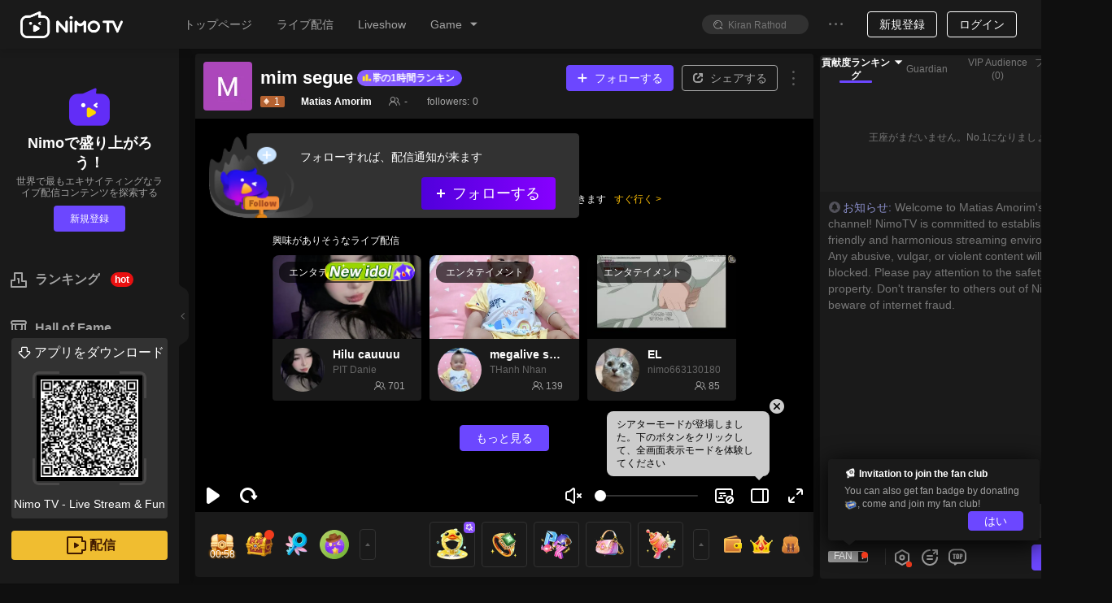

--- FILE ---
content_type: application/javascript; charset=utf-8
request_url: https://www.nimo.tv/nms/9136.636905bf1b12f468.js
body_size: -45
content:
"use strict";(self.webpackChunknimo_web_frontend=self.webpackChunknimo_web_frontend||[]).push([[9136],{9136:function(e,n,t){t.r(n),n.default={net_err:"ネットエラーです。しばらくしてからもう一度お試しください"}}}]);

--- FILE ---
content_type: application/javascript; charset=utf-8
request_url: https://www.nimo.tv/nms/53330.ade7d0ba4c05cb98.js
body_size: 819
content:
"use strict";(self.webpackChunknimo_web_frontend=self.webpackChunknimo_web_frontend||[]).push([[53330],{53330:function(e,t,o){o.r(t),t.default={configed:"Configured",config:"Configured Product List",shoppingcar:"カート",jump:"ストアへ遷移",buytips:"以下の情報を自動コピーしました。遷移後の備考に貼り付けて注文してください",orderConfirmation:"注文確認",discountedprice:"割引後価格",price:"価格",productlist:"商品一覧",buy:"購入",goodsnodata:"No Data Available",goodsunlisted:"Unlisted",goodslisted:"Listed",goodsstatus:"Product Status",goodsendtime:"End Time",goodsstarttime:"Start Time",goodsvalidity:"Product Validity",goodsdesctips:"Please edit the product's textual description.",goodsdesc:"Product Description",goodsidandname:"Product ID - Product Name",selectgoods:"Select Product",listingtime:"Listing Time",preview:"Preview Product Configuration",delete:"Delete",reedit:"Edit Again",unlisted:"Unlisted",soldout:"Sold Out",addgoods:"Add New Product",editorder:"Edit Order",expired:"Expired",submit:"提出する",hot:"Hot",edit:"編集",yes:"確認する",cancel:"キャンセル",disableupload:"This product cannot be put on sale. The warehouse has temporarily suspended the sale of this product.",upload:"Already on sale",selecttime:"Please fill in the correct product validity period before submitting.",selectIds1:"Please select the product ID and fill in the product validity period before submitting",selectIds:"Please select a product first",notself:"Not yet for sale",delcom:"Deleting a product is irreversible. Are you sure you want to delete this product?",editgoods:"Edit product",tooltip:"E-commerce shopping",delgoodstips:"Please take the product off the shelf before deleting it.",buydisable:"The product has been removed from shelves and cannot be purchased.",modaltips3:"Non-shelf products do not support sorting adjustments.",modaltips2:"Enter the discount code when ordering in the store to enjoy the discount.",modaltips1:"The system has automatically copied the discount code for you. Paste the discount code when ordering in the store to enjoy the discounted price of %s."}}}]);

--- FILE ---
content_type: application/javascript; charset=utf-8
request_url: https://www.nimo.tv/nms/23868.0996a683433f63cf.js
body_size: 197
content:
"use strict";(self.webpackChunknimo_web_frontend=self.webpackChunknimo_web_frontend||[]).push([[23868],{23868:function(e,t,s){s.r(t),t.default={title:"lucky cuttlefish",tips:"stand a chance to win a sports car pink worth 9999 diamonds",prizeTips:"Have a chance to win the following prizes",howToPlay:"How to play",playTips1:"Users can get prizes by giving super lucky gifts,",playTips2:"The prizes obtained by the user through the super lucky gift will be given directly to the anchor of the current live broadcast room.",sendGift:"go send gifts",broadcast:"%s0 send cuttlefish magic box and get  %s1 %s2",playTips3:"send cuttlefish magic box, stand a chance to win a sports car pink worth 9999 diamonds",gloryboxrule:'1. Users can get prizes by giving away Glory Boxes, and have the chance of getting "Glory goddess" worth 15,999 diamonds!\n2. The prizes users receive by giving away Glory Boxes will be given directly to the anchors in the current live broadcast room.',glorybox:"Glory Box"}}}]);

--- FILE ---
content_type: application/javascript; charset=utf-8
request_url: https://www.nimo.tv/nms/95701.3cf518066705501c.js
body_size: 1532
content:
"use strict";(self.webpackChunknimo_web_frontend=self.webpackChunknimo_web_frontend||[]).push([[95701],{95701:function(e,t,o){o.r(t),t.default={announcement:"アナウンス",onTheWay:"配信者はまだオフラインです。他のライブ配信を見てみましょう",announcementEmpty:"配信者は何もコンテンツを残していません",decreaseClarity:"画質を下げる",enterChannel:"ライブチャンネルに入る",reload:"リロード",send:"送る",switchTo:"切り替え済み",autoplayNoSupported:"お使いのブラウザは動画の自動再生に対応していません",autoplayPlay:"クリックして再生",sendFailed:"送信に失敗しました",pressEnter:"配信者に声をかけましょう",willStartAt:"開始時間",timeBeforeStart:"開始まで：",subscribe:"予約",subscribed:"予約済み",aboutToStart:"まもなく開始",liveNow:"ライブ配信中",rerun:"再放送中",loading:"読み込み中",play:"開始する",pause:"一時停止",refresh:"再試行",mute:"ミュート",unmute:"ミュートを解除",changeRate:"画質を変更する",disableBullet:"コメントをオフにする",enableBullet:"コメントをオンにする",fullscreen:"全画面",exitFullscreen:"全画面モードの終了",requestPIP:"ミニプレイヤーモード",exitPIP:"ミニプレイヤーを閉じる",videoNotPublishYet:"動画が投稿されていません",toHomePage:"トップページに戻る",original:"原画",offlineAndToHomepage:"この配信者は不在です。メインページで動画を見ることができます",goNow:"すぐ行く",recommend:"興味がありそうなライブ配信",offlineAndShowVideoList:"配信者は不在です。先に動画を見ることができます",enableTheater:"シアターモード",disableTheater:"シアターモードを終了する",videoReviewing:"動画審査中",videoReviewDidNotPass:"動画は審査に合格しませんでした",theaterModeTips:"シアターモードが登場しました。下のボタンをクリックして、全画面表示モードを体験してください",bulletScreenPosition:"場所",bulletScreenFontSize:"文字サイズ",bulletScreenSpeed:"スピード",bulletScreenOpacity:"透明度",autoplay:"クリックして素晴らしい配信を見る",logoTips:"Смотреть на Nimo TV",downloadAppForAudioRoom:"Download the Nimo TV app, have joyful interaction",showDanmu:"Show floating comments",showPickMeDanmu:'Show "PickMe" comments',danmuSettings:"Floating comments settings",clip:"Clips",joiningTip:"%s0 is playing %s1.",cheerUp:"Come and cheer up!",joinTip:"%s0 joined %s1.",checkMatch:"Come and check the exciting match!",host:"Host",cannot_sit:"You are not a homeowner or administrator and cannot take this seat",tryAgain:"ネットエラーが発生しました。もう一度お試しください",banClip:"Sorry, the streamer has banned you from using the clip feature in the current live room",yyf_got_too_many:"Failed, received too much today.",yyf_gift_in_pack:"Gifts put in the Backpack, valid for 1 hour.",back:"Back",clipPunishTips:"The content that can be edited contain is suspected of violating streaming regulations. Please try again later.",quality:"画質",playShare:"Viewers are flooding in, bring your crew over!！"}}}]);

--- FILE ---
content_type: application/javascript; charset=utf-8
request_url: https://www.nimo.tv/nms/18541.6d1b1a253c9e9497.js
body_size: 159
content:
"use strict";(self.webpackChunknimo_web_frontend=self.webpackChunknimo_web_frontend||[]).push([[18541],{18541:function(e,n,a){a.r(n),n.default={fansDay:"%s Fan Day",fansDayDesc:"Double intimacy, upgrade fan badge quickly",increaseTips:"Total fan intimacy increase %s,",doubleIntimacy:"Double Intimacy",doubleIntimacyIntro:"Each lucky clover or diamond send from fan will increase fan intimacy by 2 points which will help fans to upgrade fan badge level faster.",sendGift:"Numerous Gift",sendGiftIntro:"Streamers will set lucky draw to send gifts to fans while streaming.",exclusiveContext:"Exclusive Anecdote",exclusiveContextIntro1:"For example, some steamers will game with fans.",exclusiveContextIntro2:"Each streamer will stream their exclusive anecdote which never show in other platforms",fanDay:"Fan Day"}}}]);

--- FILE ---
content_type: application/javascript; charset=utf-8
request_url: https://www.nimo.tv/nms/11933.b5ed4d29460beb05.js
body_size: 850
content:
"use strict";(self.webpackChunknimo_web_frontend=self.webpackChunknimo_web_frontend||[]).push([[11933],{11933:function(e,o,t){t.r(o),o.default={downloadCodeTips:"スキャンしてダウンロード",myFollow:"フォロー",broadcast:"配信",game:"ゲーム",goLiveopen:"ライブ配信センター",historytext:"ここには何もありません",home:"トップページ",live:"ライブ配信",login:"ログイン",loginouttext:"ログアウトしますか？",no:"キャンセル",noData:"ここには何もありません",personal:"マイページ",register:"新規登録",signout:"ログアウト",downloadBtnText:"アプリを開く",yes:"確認する",global:"全世界",yesterday:"昨日",today:"今日",earlier:"もっと前",selectContentDes:"表示コンテンツのみを変更する",selectLangDes:"Webサイトの言語のみを変更する",myMessage:"メッセージ",cookiePolicy:"クッキーポリシー",privacyPolicy:"プライバシーポリシー",downloadApp:"アプリをダウンロード",more:"もっと見る",historyRecords:"視聴履歴",langText:"言語",contentText:"コンテンツ",langSettingTips:"言語とコンテンツをスマート一致しました。ここで手動設定も可能です",darkMode:"夜間モード",darkSelectedTip:"ここをクリックすると夜間モードに切り替えられます",darkUsingTip:"夜間モード使用中です。ここで設定を変更できます",category:"カテゴリー",hot:"人気のカテゴリー",viewAll:"すべて見る",noHotData:"人気のカテゴリーはまだありません",select_region:"国/地域を選択してください",oldHomepage:"旧バージョンのトップページに切り替える",newHomepage:"新バージョンのトップページに切り替える",switchHomepageVersion:"新バージョンのトップページに切り替えました。ここをクリックすると、旧バージョンのトップページに戻ります",wap:{openplatform:"オープンプラットフォーム"},goLivePc:"Start to download PC streamer",mobileClient:"スマホ端末",goLivePc1:"PC Streamer",goLiveMobile:"Mobile game and Live Show",country:"国家/地域",esports:"Esports",esportsCenter:"Esports Center",title_game:"Game",title_liveshow:"Liveshow",checkin:"デイリーサイン"}}}]);

--- FILE ---
content_type: application/javascript; charset=utf-8
request_url: https://www.nimo.tv/nms/75184.7345326eb40a1500.js
body_size: 769
content:
"use strict";(self.webpackChunknimo_web_frontend=self.webpackChunknimo_web_frontend||[]).push([[75184],{75184:function(e,i,a){a.r(i),i.default={noData:"まだデータがありません",back:"戻る",chooseTarget:"Choose a live channel to air raid",myFollowed:"I followed",offline:"offline",onlyFriends:"only friends",refusal:"refusal",processing:"processing...",preference:"Preference",howToUse:"How to use？",howToAirRaid:"How to Air Raid",text1:"You can raid another channel by Air Raid before you finish live streaming, that will make the end of your live more interesting.",text2:"Air Raid will sending viewers to another live channel with your message, which can be a great way to help another streamer grow while promoting you.",text3:"Choose a live channel to start an Air Raid.",text4:"Let your viewers know you're going to start a air raid and then share a message that you want your viewers to send in the channel when they arrive.",text5:"You will see a panel with a countdown along with an\xa0Air Raid Now\xa0button. You can execute the air raid at last 20 second, or automatically raid when the countdown ends.",text6:"When you and your viewers arrive the channel，please interact intensely and friendly.",channelPreview:"Channel Preview",message:"Air Raid Message",funMessage:"Remember to write a fun message for this Air Raid",funMessageFan:"* A fun message for your fans in the new chat, to let the raided channel know that your Air Raid is arrived.",startAirRaid:"Start Air Raid",readyAirRaid:"Ready to air raid in %s",sureAirRaid:"Be sure you want to Air Raid…",proceedNow:"Proceed now",readyAfter:"My viewers will ready after  %s",introduceActivity:"Introduce this activity and Remind viewers to\ncopy message.",countDown:"Air Raid count down %s",airRaidNow:"Air Raid now",copyAirRaidMessage:"Copy our Air Raid message, to let them know we're arrived when we raided the channel.",copy:"Copy",leave:"Leave",isComing:"Air Raid is coming anytime!",remindStreamer:"Remind our streamer that Air Raid is coming.",isArrived:"Air Raid is arrived!",isCanceled:"Oops...Air Raid is canceled...",isViewersReady:"My viewers is ready now.",failedToAirRaid:"Failed to “air raid”"}}}]);

--- FILE ---
content_type: application/javascript; charset=utf-8
request_url: https://www.nimo.tv/nms/20219.584c12cf902a2fae.js
body_size: 128
content:
"use strict";(self.webpackChunknimo_web_frontend=self.webpackChunknimo_web_frontend||[]).push([[20219],{20219:function(e,n,s){s.r(n),n.default={fans:"フォロワー",scheduleForNextMatch:"次回の試合のライブ配信を予約する",scheduleForNextLive:"配信者の予約",schedule:"ライブ配信を予約する",scheduled:"予約済み",scanQRCodeToDownload:"QRコードをスキャンしてダウンロード",scheduleFailToast:"システムエラー、もう一度お試しください",liveSchedule:"ライブ配信時間",nextStream:"次回配信"}}}]);

--- FILE ---
content_type: application/javascript; charset=utf-8
request_url: https://www.nimo.tv/nms/92541.39171af855895d69.js
body_size: 12476
content:
"use strict";(self.webpackChunknimo_web_frontend=self.webpackChunknimo_web_frontend||[]).push([[92541],{31090:function(t,e,o){o.d(e,{Bl:function(){return h},LM:function(){return f},Q2:function(){return l},Zz:function(){return d},n7:function(){return p},ns:function(){return c}});var n=o(72047),i=o(38930),r=o(62149),s=o.n(r),a=o(32023);o(45227),o(73098),o(50727),o(3225);var u=function(t,e){var o={};for(var n in t)t.hasOwnProperty(n)&&(o[n]=e(t[n],n));return o},p=function(t){return function(e){var o=(0,n.createFactory)(e);return function(e){function n(){for(var o,n=arguments.length,i=Array(n),r=0;r<n;r++)i[r]=arguments[r];return(o=e.call.apply(e,[this].concat(i))||this).handlers=u("function"==typeof t?t(o.props):t,function(t){return function(){return t(o.props).apply(void 0,arguments)}}),o}return(0,a.A)(n,e),n.prototype.render=function(){return o((0,i.default)({},this.props,this.handlers))},n}(n.Component)}},l=function(t,e,o){return function(r){var s=(0,n.createFactory)(r);return function(n){function r(){for(var t,e=arguments.length,i=Array(e),r=0;r<e;r++)i[r]=arguments[r];return(t=n.call.apply(n,[this].concat(i))||this).state={stateValue:"function"==typeof o?o(t.props):o},t.updateStateValue=function(e,o){return t.setState(function(t){var o=t.stateValue;return{stateValue:"function"==typeof e?e(o):e}},o)},t}return(0,a.A)(r,n),r.prototype.render=function(){var o;return s((0,i.default)({},this.props,((o={})[t]=this.state.stateValue,o[e]=this.updateStateValue,o)))},r}(n.Component)}},c=function(t,e){return function(o){var r=(0,n.createFactory)(o);return function(o){function n(){for(var n,i=arguments.length,r=Array(i),s=0;s<i;s++)r[s]=arguments[s];return(n=o.call.apply(o,[this].concat(r))||this).state="function"==typeof t?t(n.props):t,n.stateUpdaters=u(e,function(t){return function(e){for(var o=arguments.length,i=Array(o>1?o-1:0),r=1;r<o;r++)i[r-1]=arguments[r];e&&"function"==typeof e.persist&&e.persist(),n.setState(function(o,n){return t(o,n).apply(void 0,[e].concat(i))})}}),n}return(0,a.A)(n,o),n.prototype.render=function(){return r((0,i.default)({},this.props,this.state,this.stateUpdaters))},n}(n.Component)}},f=function(t){var e;return(e=function(t,e){return!s()(t,e)},function(t){var o=(0,n.createFactory)(t);return function(t){function n(){return t.apply(this,arguments)||this}(0,a.A)(n,t);var i=n.prototype;return i.shouldComponentUpdate=function(t){return e(this.props,t)},i.render=function(){return o(this.props)},n}(n.Component)})(t)},h=function(t){return function(e){var o=(0,n.createFactory)(e),r=function(t){function e(){return t.apply(this,arguments)||this}return(0,a.A)(e,t),e.prototype.render=function(){return o((0,i.default)({},this.props,this.state))},e}(n.Component);return Object.keys(t).forEach(function(e){return r.prototype[e]=t[e]}),r}},d=function(){for(var t=arguments.length,e=Array(t),o=0;o<t;o++)e[o]=arguments[o];return e.reduce(function(t,e){return function(){return t(e.apply(void 0,arguments))}},function(t){return t})},m={fromESObservable:null,toESObservable:null}},50727:function(t,e){e.F=function(){var t=[],e=t;function o(){e===t&&(e=t.slice())}return{listen:function(t){if("function"!=typeof t)throw Error("Expected listener to be a function.");var n=!0;return o(),e.push(t),function(){if(n){n=!1,o();var i=e.indexOf(t);e.splice(i,1)}}},emit:function(){for(var o=t=e,n=0;n<o.length;n++)o[n].apply(o,arguments)}}}},62149:function(t){var e=Object.prototype.hasOwnProperty;function o(t,e){return t===e?0!==t||0!==e||1/t===1/e:t!==t&&e!==e}t.exports=function(t,n){if(o(t,n))return!0;if("object"!=typeof t||null===t||"object"!=typeof n||null===n)return!1;var i=Object.keys(t),r=Object.keys(n);if(i.length!==r.length)return!1;for(var s=0;s<i.length;s++)if(!e.call(n,i[s])||!o(t[i[s]],n[i[s]]))return!1;return!0}},90974:function(t,e,o){o.d(e,{A:function(){return s}});var n=o(96454),i=o.n(n),r=o(94685);function s(t,e,o,n){var s=r.unstable_batchedUpdates?function(t){r.unstable_batchedUpdates(o,t)}:o;return i()(t,e,s,n)}},91452:function(t,e,o){o.d(e,{A:function(){return y}});var n=o(32682),i=o(94535),r=o(68775),s=o(86564),a=o(80615),u=o(72047),p=o(88837),l=o.n(p),c=o(95044),f={adjustX:1,adjustY:1},h=[0,0],d={left:{points:["cr","cl"],overflow:f,offset:[-4,0],targetOffset:h},right:{points:["cl","cr"],overflow:f,offset:[4,0],targetOffset:h},top:{points:["bc","tc"],overflow:f,offset:[0,-4],targetOffset:h},bottom:{points:["tc","bc"],overflow:f,offset:[0,4],targetOffset:h},topLeft:{points:["bl","tl"],overflow:f,offset:[0,-4],targetOffset:h},leftTop:{points:["tr","tl"],overflow:f,offset:[-4,0],targetOffset:h},topRight:{points:["br","tr"],overflow:f,offset:[0,-4],targetOffset:h},rightTop:{points:["tl","tr"],overflow:f,offset:[4,0],targetOffset:h},bottomRight:{points:["tr","br"],overflow:f,offset:[0,4],targetOffset:h},rightBottom:{points:["bl","br"],overflow:f,offset:[4,0],targetOffset:h},bottomLeft:{points:["tl","bl"],overflow:f,offset:[0,4],targetOffset:h},leftBottom:{points:["br","bl"],overflow:f,offset:[-4,0],targetOffset:h}},m=function(t){function e(){return(0,r.default)(this,e),(0,s.default)(this,t.apply(this,arguments))}return(0,a.default)(e,t),e.prototype.componentDidUpdate=function(){var t=this.props.trigger;t&&t.forcePopupAlign()},e.prototype.render=function(){var t=this.props,e=t.overlay,o=t.prefixCls,n=t.id;return u.createElement("div",{className:o+"-inner",id:n,role:"tooltip"},"function"==typeof e?e():e)},e}(u.Component);m.propTypes={prefixCls:l().string,overlay:l().oneOfType([l().node,l().func]).isRequired,id:l().string,trigger:l().any};var g=function(t){function e(){var o,n;(0,r.default)(this,e);for(var i=arguments.length,a=Array(i),p=0;p<i;p++)a[p]=arguments[p];return o=n=(0,s.default)(this,t.call.apply(t,[this].concat(a))),n.getPopupElement=function(){var t=n.props,e=t.arrowContent,o=t.overlay,i=t.prefixCls,r=t.id;return[u.createElement("div",{className:i+"-arrow",key:"arrow"},e),u.createElement(m,{key:"content",trigger:n.trigger,prefixCls:i,id:r,overlay:o})]},n.saveTrigger=function(t){n.trigger=t},(0,s.default)(n,o)}return(0,a.default)(e,t),e.prototype.getPopupDomNode=function(){return this.trigger.getPopupDomNode()},e.prototype.render=function(){var t=this.props,e=t.overlayClassName,o=t.trigger,r=t.mouseEnterDelay,s=t.mouseLeaveDelay,a=t.overlayStyle,p=t.prefixCls,l=t.children,f=t.onVisibleChange,h=t.afterVisibleChange,m=t.transitionName,g=t.animation,y=t.placement,v=t.align,b=t.destroyTooltipOnHide,w=t.defaultVisible,C=t.getTooltipContainer,T=(0,i.default)(t,["overlayClassName","trigger","mouseEnterDelay","mouseLeaveDelay","overlayStyle","prefixCls","children","onVisibleChange","afterVisibleChange","transitionName","animation","placement","align","destroyTooltipOnHide","defaultVisible","getTooltipContainer"]),P=(0,n.default)({},T);return"visible"in this.props&&(P.popupVisible=this.props.visible),u.createElement(c.A,(0,n.default)({popupClassName:e,ref:this.saveTrigger,prefixCls:p,popup:this.getPopupElement,action:o,builtinPlacements:d,popupPlacement:y,popupAlign:v,getPopupContainer:C,onPopupVisibleChange:f,afterPopupVisibleChange:h,popupTransitionName:m,popupAnimation:g,defaultPopupVisible:w,destroyPopupOnHide:b,mouseLeaveDelay:s,popupStyle:a,mouseEnterDelay:r},P),l)},e}(u.Component);g.propTypes={trigger:l().any,children:l().any,defaultVisible:l().bool,visible:l().bool,placement:l().string,transitionName:l().oneOfType([l().string,l().object]),animation:l().any,onVisibleChange:l().func,afterVisibleChange:l().func,overlay:l().oneOfType([l().node,l().func]).isRequired,overlayStyle:l().object,overlayClassName:l().string,prefixCls:l().string,mouseEnterDelay:l().number,mouseLeaveDelay:l().number,getTooltipContainer:l().func,destroyTooltipOnHide:l().bool,align:l().object,arrowContent:l().any,id:l().string},g.defaultProps={prefixCls:"rc-tooltip",mouseEnterDelay:0,destroyTooltipOnHide:!1,mouseLeaveDelay:.1,align:{},placement:"right",trigger:["hover"],arrowContent:null};var y=g},95044:function(t,e,o){o.d(e,{A:function(){return tz}});var n,i,r=o(32682),s=o(68775),a=o(86564),u=o(80615),p=o(72047),l=o(88837),c=o.n(l),f=o(94685);function h(t,e){for(var o=e;o;){if(o===t)return!0;o=o.parentNode}return!1}var d=o(90974);function m(t){return(m="function"==typeof Symbol&&"symbol"==typeof Symbol.iterator?function(t){return typeof t}:function(t){return t&&"function"==typeof Symbol&&t.constructor===Symbol&&t!==Symbol.prototype?"symbol":typeof t})(t)}function g(t,e){return(g=Object.setPrototypeOf||function(t,e){return t.__proto__=e,t})(t,e)}function y(t){return(y=Object.setPrototypeOf?Object.getPrototypeOf:function(t){return t.__proto__||Object.getPrototypeOf(t)})(t)}var v=function(t){if("function"!=typeof t&&null!==t)throw TypeError("Super expression must either be null or a function");i.prototype=Object.create(t&&t.prototype,{constructor:{value:i,writable:!0,configurable:!0}}),t&&g(i,t);var e,o,n=(e=function(){if("undefined"==typeof Reflect||!Reflect.construct||Reflect.construct.sham)return!1;if("function"==typeof Proxy)return!0;try{return Date.prototype.toString.call(Reflect.construct(Date,[],function(){})),!0}catch(t){return!1}}(),function(){var t,o,n,r=y(i);return n=e?Reflect.construct(r,arguments,y(this).constructor):r.apply(this,arguments),t=this,(o=n)&&("object"===m(o)||"function"==typeof o)?o:function(t){if(void 0===t)throw ReferenceError("this hasn't been initialised - super() hasn't been called");return t}(t)});function i(){var t;if(!(this instanceof i))throw TypeError("Cannot call a class as a function");for(var e=arguments.length,o=Array(e),r=0;r<e;r++)o[r]=arguments[r];return(t=n.call.apply(n,[this].concat(o))).removeContainer=function(){t.container&&(f.unmountComponentAtNode(t.container),t.container.parentNode.removeChild(t.container),t.container=null)},t.renderComponent=function(e,o){var n=t.props,i=n.visible,r=n.getComponent,s=n.forceRender,a=n.getContainer,u=n.parent;(i||u._component||s)&&(t.container||(t.container=a()),f.unstable_renderSubtreeIntoContainer(u,r(e),t.container,function(){o&&o.call(this)}))},t}return o=[{key:"componentDidMount",value:function(){this.props.autoMount&&this.renderComponent()}},{key:"componentDidUpdate",value:function(){this.props.autoMount&&this.renderComponent()}},{key:"componentWillUnmount",value:function(){this.props.autoDestroy&&this.removeContainer()}},{key:"render",value:function(){return this.props.children({renderComponent:this.renderComponent,removeContainer:this.removeContainer})}}],function(t,e){for(var o=0;o<e.length;o++){var n=e[o];n.enumerable=n.enumerable||!1,n.configurable=!0,"value"in n&&(n.writable=!0),Object.defineProperty(t,n.key,n)}}(i.prototype,o),i}(p.Component);function b(t){return(b="function"==typeof Symbol&&"symbol"==typeof Symbol.iterator?function(t){return typeof t}:function(t){return t&&"function"==typeof Symbol&&t.constructor===Symbol&&t!==Symbol.prototype?"symbol":typeof t})(t)}v.propTypes={autoMount:c().bool,autoDestroy:c().bool,visible:c().bool,forceRender:c().bool,parent:c().any,getComponent:c().func.isRequired,getContainer:c().func.isRequired,children:c().func.isRequired},v.defaultProps={autoMount:!0,autoDestroy:!0,forceRender:!1};function w(t,e){return(w=Object.setPrototypeOf||function(t,e){return t.__proto__=e,t})(t,e)}function C(t){return(C=Object.setPrototypeOf?Object.getPrototypeOf:function(t){return t.__proto__||Object.getPrototypeOf(t)})(t)}var T=function(t){if("function"!=typeof t&&null!==t)throw TypeError("Super expression must either be null or a function");i.prototype=Object.create(t&&t.prototype,{constructor:{value:i,writable:!0,configurable:!0}}),t&&w(i,t);var e,o,n=(e=function(){if("undefined"==typeof Reflect||!Reflect.construct||Reflect.construct.sham)return!1;if("function"==typeof Proxy)return!0;try{return Date.prototype.toString.call(Reflect.construct(Date,[],function(){})),!0}catch(t){return!1}}(),function(){var t,o,n,r=C(i);return n=e?Reflect.construct(r,arguments,C(this).constructor):r.apply(this,arguments),t=this,(o=n)&&("object"===b(o)||"function"==typeof o)?o:function(t){if(void 0===t)throw ReferenceError("this hasn't been initialised - super() hasn't been called");return t}(t)});function i(){if(!(this instanceof i))throw TypeError("Cannot call a class as a function");return n.apply(this,arguments)}return o=[{key:"componentDidMount",value:function(){this.createContainer()}},{key:"componentDidUpdate",value:function(t){var e=this.props.didUpdate;e&&e(t)}},{key:"componentWillUnmount",value:function(){this.removeContainer()}},{key:"createContainer",value:function(){this._container=this.props.getContainer(),this.forceUpdate()}},{key:"removeContainer",value:function(){this._container&&this._container.parentNode.removeChild(this._container)}},{key:"render",value:function(){return this._container?f.createPortal(this.props.children,this._container):null}}],function(t,e){for(var o=0;o<e.length;o++){var n=e[o];n.enumerable=n.enumerable||!1,n.configurable=!0,"value"in n&&(n.writable=!0),Object.defineProperty(t,n.key,n)}}(i.prototype,o),i}(p.Component);T.propTypes={getContainer:c().func.isRequired,children:c().node.isRequired,didUpdate:c().func};var P=o(38931),M=o.n(P);function O(t,e){this[t]=e}var x=o(42739);function D(t,e){var o=Object.keys(t);if(Object.getOwnPropertySymbols){var n=Object.getOwnPropertySymbols(t);e&&(n=n.filter(function(e){return Object.getOwnPropertyDescriptor(t,e).enumerable})),o.push.apply(o,n)}return o}function S(t){for(var e=1;e<arguments.length;e++){var o=null!=arguments[e]?arguments[e]:{};e%2?D(Object(o),!0).forEach(function(e){var n,i,r;n=t,i=e,r=o[e],i in n?Object.defineProperty(n,i,{value:r,enumerable:!0,configurable:!0,writable:!0}):n[i]=r}):Object.getOwnPropertyDescriptors?Object.defineProperties(t,Object.getOwnPropertyDescriptors(o)):D(Object(o)).forEach(function(e){Object.defineProperty(t,e,Object.getOwnPropertyDescriptor(o,e))})}return t}function k(t){return(k="function"==typeof Symbol&&"symbol"==typeof Symbol.iterator?function(t){return typeof t}:function(t){return t&&"function"==typeof Symbol&&t.constructor===Symbol&&t!==Symbol.prototype?"symbol":typeof t})(t)}var A={Webkit:"-webkit-",Moz:"-moz-",ms:"-ms-",O:"-o-"};function N(){if(void 0!==n)return n;n="";var t=document.createElement("p").style;for(var e in A)e+"Transform"in t&&(n=e);return n}function E(){return N()?"".concat(N(),"TransitionProperty"):"transitionProperty"}function V(){return N()?"".concat(N(),"Transform"):"transform"}function H(t,e){var o=E();o&&(t.style[o]=e,"transitionProperty"!==o&&(t.style.transitionProperty=e))}function j(t,e){var o=V();o&&(t.style[o]=e,"transform"!==o&&(t.style.transform=e))}var R=/matrix\((.*)\)/,W=/matrix3d\((.*)\)/,_=/[\-+]?(?:\d*\.|)\d+(?:[eE][\-+]?\d+|)/.source;function L(t){var e=t.style.display;t.style.display="none",t.offsetHeight,t.style.display=e}function F(t,e,o){var n=o;if("object"===k(e)){for(var r in e)e.hasOwnProperty(r)&&F(t,r,e[r]);return}if(void 0!==n){"number"==typeof n&&(n="".concat(n,"px")),t.style[e]=n;return}return i(t,e)}function z(t,e){var o=t["page".concat(e?"Y":"X","Offset")],n="scroll".concat(e?"Top":"Left");if("number"!=typeof o){var i=t.document;"number"!=typeof(o=i.documentElement[n])&&(o=i.body[n])}return o}function B(t){var e,o,n,i,r,s,a=(r=(i=t.ownerDocument).body,s=i&&i.documentElement,o=(e=t.getBoundingClientRect()).left,n=e.top,{left:o-=s.clientLeft||r.clientLeft||0,top:n-=s.clientTop||r.clientTop||0}),u=t.ownerDocument,p=u.defaultView||u.parentWindow;return a.left+=z(p),a.top+=z(p,!0),a}function X(t){return null!=t&&t==t.window}function Y(t){return X(t)?t.document:9===t.nodeType?t:t.ownerDocument}var U=RegExp("^(".concat(_,")(?!px)[a-z%]+$"),"i"),I=/^(top|right|bottom|left)$/,q="currentStyle",Z="runtimeStyle",$="left";function Q(t,e){return"left"===t?e.useCssRight?"right":t:e.useCssBottom?"bottom":t}function G(t){return"left"===t?"right":"right"===t?"left":"top"===t?"bottom":"bottom"===t?"top":void 0}function J(t,e,o){"static"===F(t,"position")&&(t.style.position="relative");var n=-999,i=-999,r=Q("left",o),s=Q("top",o),a=G(r),u=G(s);"left"!==r&&(n=999),"top"!==s&&(i=999);var p="",l=B(t);("left"in e||"top"in e)&&(p=t.style.transitionProperty||t.style[E()]||"",H(t,"none")),"left"in e&&(t.style[a]="",t.style[r]="".concat(n,"px")),"top"in e&&(t.style[u]="",t.style[s]="".concat(i,"px")),L(t);var c=B(t),f={};for(var h in e)if(e.hasOwnProperty(h)){var d=Q(h,o),m="left"===h?n:i,g=l[h]-c[h];d===h?f[d]=m+g:f[d]=m-g}F(t,f),L(t),("left"in e||"top"in e)&&H(t,p);var y={};for(var v in e)if(e.hasOwnProperty(v)){var b=Q(v,o),w=e[v]-l[v];v===b?y[b]=f[b]+w:y[b]=f[b]-w}F(t,y)}function K(t,e){for(var o=0;o<t.length;o++)e(t[o])}function tt(t){return"border-box"===i(t,"boxSizing")}"undefined"!=typeof window&&(i=window.getComputedStyle?function(t,e,o){var n=o,i="",r=Y(t);return(n=n||r.defaultView.getComputedStyle(t,null))&&(i=n.getPropertyValue(e)||n[e]),i}:function(t,e){var o=t[q]&&t[q][e];if(U.test(o)&&!I.test(e)){var n=t.style,i=n[$],r=t[Z][$];t[Z][$]=t[q][$],n[$]="fontSize"===e?"1em":o||0,o=n.pixelLeft+"px",n[$]=i,t[Z][$]=r}return""===o?"auto":o});var te=["margin","border","padding"];function to(t,e,o){var n,r,s,a=0;for(r=0;r<e.length;r++)if(n=e[r])for(s=0;s<o.length;s++){var u=void 0;u="border"===n?"".concat(n).concat(o[s],"Width"):n+o[s],a+=parseFloat(i(t,u))||0}return a}var tn={getParent:function(t){var e=t;do e=11===e.nodeType&&e.host?e.host:e.parentNode;while(e&&1!==e.nodeType&&9!==e.nodeType);return e}};function ti(t,e,o){var n=o;if(X(t))return"width"===e?tn.viewportWidth(t):tn.viewportHeight(t);if(9===t.nodeType)return"width"===e?tn.docWidth(t):tn.docHeight(t);var r="width"===e?["Left","Right"]:["Top","Bottom"],s="width"===e?t.getBoundingClientRect().width:t.getBoundingClientRect().height,a=tt(t),u=0;(null==s||s<=0)&&(s=void 0,(null==(u=i(t,e))||Number(u)<0)&&(u=t.style[e]||0),u=parseFloat(u)||0),void 0===n&&(n=a?1:-1);var p=void 0!==s||a,l=s||u;return -1===n?p?l-to(t,["border","padding"],r):u:p?1===n?l:l+(2===n?-to(t,["border"],r):to(t,["margin"],r)):u+to(t,te.slice(n),r)}K(["Width","Height"],function(t){tn["doc".concat(t)]=function(e){var o=e.document;return Math.max(o.documentElement["scroll".concat(t)],o.body["scroll".concat(t)],tn["viewport".concat(t)](o))},tn["viewport".concat(t)]=function(e){var o="client".concat(t),n=e.document,i=n.body,r=n.documentElement[o];return"CSS1Compat"===n.compatMode&&r||i&&i[o]||r}});var tr={position:"absolute",visibility:"hidden",display:"block"};function ts(){for(var t,e=arguments.length,o=Array(e),n=0;n<e;n++)o[n]=arguments[n];var i=o[0];return 0!==i.offsetWidth?t=ti.apply(void 0,o):!function(t,e,o){var n,i={},r=t.style;for(n in e)e.hasOwnProperty(n)&&(i[n]=r[n],r[n]=e[n]);for(n in o.call(t),e)e.hasOwnProperty(n)&&(r[n]=i[n])}(i,tr,function(){t=ti.apply(void 0,o)}),t}function ta(t,e){for(var o in e)e.hasOwnProperty(o)&&(t[o]=e[o]);return t}K(["width","height"],function(t){var e=t.charAt(0).toUpperCase()+t.slice(1);tn["outer".concat(e)]=function(e,o){return e&&ts(e,t,+!o)};var o="width"===t?["Left","Right"]:["Top","Bottom"];tn[t]=function(e,n){var i=n;return void 0!==i?e?(tt(e)&&(i+=to(e,["padding","border"],o)),F(e,t,i)):void 0:e&&ts(e,t,-1)}});var tu={getWindow:function(t){if(t&&t.document&&t.setTimeout)return t;var e=t.ownerDocument||t;return e.defaultView||e.parentWindow},getDocument:Y,offset:function(t,e,o){if(void 0===e)return B(t);!function(t,e,o){if(o.ignoreShake){var n=B(t),i=n.left.toFixed(0),r=n.top.toFixed(0),s=e.left.toFixed(0),a=e.top.toFixed(0);if(i===s&&r===a)return}o.useCssRight||o.useCssBottom?J(t,e,o):o.useCssTransform&&V()in document.body.style?function(t,e){var o=B(t),n=function(t){var e=window.getComputedStyle(t,null),o=e.getPropertyValue("transform")||e.getPropertyValue(V());if(o&&"none"!==o){var n=o.replace(/[^0-9\-.,]/g,"").split(",");return{x:parseFloat(n[12]||n[4],0),y:parseFloat(n[13]||n[5],0)}}return{x:0,y:0}}(t),i={x:n.x,y:n.y};"left"in e&&(i.x=n.x+e.left-o.left),"top"in e&&(i.y=n.y+e.top-o.top);var r=window.getComputedStyle(t,null),s=r.getPropertyValue("transform")||r.getPropertyValue(V());if(s&&"none"!==s){var a,u=s.match(R);u?((a=(u=u[1]).split(",").map(function(t){return parseFloat(t,10)}))[4]=i.x,a[5]=i.y,j(t,"matrix(".concat(a.join(","),")"))):((a=s.match(W)[1].split(",").map(function(t){return parseFloat(t,10)}))[12]=i.x,a[13]=i.y,j(t,"matrix3d(".concat(a.join(","),")")))}else j(t,"translateX(".concat(i.x,"px) translateY(").concat(i.y,"px) translateZ(0)"))}(t,e):J(t,e,o)}(t,e,o||{})},isWindow:X,each:K,css:F,clone:function(t){var e,o={};for(e in t)t.hasOwnProperty(e)&&(o[e]=t[e]);if(t.overflow)for(e in t)t.hasOwnProperty(e)&&(o.overflow[e]=t.overflow[e]);return o},mix:ta,getWindowScrollLeft:function(t){return z(t)},getWindowScrollTop:function(t){return z(t,!0)},merge:function(){for(var t={},e=0;e<arguments.length;e++)tu.mix(t,e<0||arguments.length<=e?void 0:arguments[e]);return t},viewportWidth:0,viewportHeight:0};ta(tu,tn);var tp=tu.getParent;function tl(t){if(tu.isWindow(t)||9===t.nodeType)return null;var e,o=tu.getDocument(t).body,n=tu.css(t,"position");if("fixed"!==n&&"absolute"!==n)return"html"===t.nodeName.toLowerCase()?null:tp(t);for(e=tp(t);e&&e!==o&&9!==e.nodeType;e=tp(e))if("static"!==(n=tu.css(e,"position")))return e;return null}var tc=tu.getParent;function tf(t,e){for(var o={left:0,right:1/0,top:0,bottom:1/0},n=tl(t),i=tu.getDocument(t),r=i.defaultView||i.parentWindow,s=i.body,a=i.documentElement;n;){if((-1===navigator.userAgent.indexOf("MSIE")||0!==n.clientWidth)&&n!==s&&n!==a&&"visible"!==tu.css(n,"overflow")){var u=tu.offset(n);u.left+=n.clientLeft,u.top+=n.clientTop,o.top=Math.max(o.top,u.top),o.right=Math.min(o.right,u.left+n.clientWidth),o.bottom=Math.min(o.bottom,u.top+n.clientHeight),o.left=Math.max(o.left,u.left)}else if(n===s||n===a)break;n=tl(n)}var p=null;tu.isWindow(t)||9===t.nodeType||(p=t.style.position,"absolute"===tu.css(t,"position")&&(t.style.position="fixed"));var l=tu.getWindowScrollLeft(r),c=tu.getWindowScrollTop(r),f=tu.viewportWidth(r),h=tu.viewportHeight(r),d=a.scrollWidth,m=a.scrollHeight,g=window.getComputedStyle(s);if("hidden"===g.overflowX&&(d=r.innerWidth),"hidden"===g.overflowY&&(m=r.innerHeight),t.style&&(t.style.position=p),e||function(t){if(tu.isWindow(t)||9===t.nodeType)return!1;var e=tu.getDocument(t),o=e.body,n=null;for(n=tc(t);n&&n!==o&&n!==e;n=tc(n))if("fixed"===tu.css(n,"position"))return!0;return!1}(t))o.left=Math.max(o.left,l),o.top=Math.max(o.top,c),o.right=Math.min(o.right,l+f),o.bottom=Math.min(o.bottom,c+h);else{var y=Math.max(d,l+f);o.right=Math.min(o.right,y);var v=Math.max(m,c+h);o.bottom=Math.min(o.bottom,v)}return o.top>=0&&o.left>=0&&o.bottom>o.top&&o.right>o.left?o:null}function th(t){if(tu.isWindow(t)||9===t.nodeType){var e,o,n,i=tu.getWindow(t);e={left:tu.getWindowScrollLeft(i),top:tu.getWindowScrollTop(i)},o=tu.viewportWidth(i),n=tu.viewportHeight(i)}else e=tu.offset(t),o=tu.outerWidth(t),n=tu.outerHeight(t);return e.width=o,e.height=n,e}function td(t,e){var o=e.charAt(0),n=e.charAt(1),i=t.width,r=t.height,s=t.left,a=t.top;return"c"===o?a+=r/2:"b"===o&&(a+=r),"c"===n?s+=i/2:"r"===n&&(s+=i),{left:s,top:a}}function tm(t,e,o,n,i){var r=td(e,o[1]),s=td(t,o[0]),a=[s.left-r.left,s.top-r.top];return{left:Math.round(t.left-a[0]+n[0]-i[0]),top:Math.round(t.top-a[1]+n[1]-i[1])}}function tg(t,e,o){return t.left<o.left||t.left+e.width>o.right}function ty(t,e,o){return t.top<o.top||t.top+e.height>o.bottom}function tv(t,e,o){var n=[];return tu.each(t,function(t){n.push(t.replace(e,function(t){return o[t]}))}),n}function tb(t,e){return t[e]=-t[e],t}function tw(t,e){var o;return(/%$/.test(t)?parseInt(t.substring(0,t.length-1),10)/100*e:parseInt(t,10))||0}function tC(t,e){t[0]=tw(t[0],e.width),t[1]=tw(t[1],e.height)}function tT(t,e,o,n){var i=o.points,r=o.offset||[0,0],s=o.targetOffset||[0,0],a=o.overflow,u=o.source||t;r=[].concat(r),s=[].concat(s);var p={},l=0,c=tf(u,!!(a=a||{}).alwaysByViewport),f=th(u);tC(r,f),tC(s,e);var h=tm(f,e,i,r,s),d=tu.merge(f,h);if(c&&(a.adjustX||a.adjustY)&&n){if(a.adjustX&&tg(h,f,c)){var m,g,y,v,b=tv(i,/[lr]/gi,{l:"r",r:"l"}),w=tb(r,0),C=tb(s,0);v=tm(f,e,b,w,C),v.left>c.right||v.left+f.width<c.left||(l=1,i=b,r=w,s=C)}if(a.adjustY&&ty(h,f,c)){var T,P=tv(i,/[tb]/gi,{t:"b",b:"t"}),M=tb(r,1),O=tb(s,1);T=tm(f,e,P,M,O),T.top>c.bottom||T.top+f.height<c.top||(l=1,i=P,r=M,s=O)}l&&(h=tm(f,e,i,r,s),tu.mix(d,h));var x=tg(h,f,c),D=ty(h,f,c);if(x||D){var S=i;x&&(S=tv(i,/[lr]/gi,{l:"r",r:"l"})),D&&(S=tv(i,/[tb]/gi,{t:"b",b:"t"})),i=S,r=o.offset||[0,0],s=o.targetOffset||[0,0]}p.adjustX=a.adjustX&&x,p.adjustY=a.adjustY&&D,(p.adjustX||p.adjustY)&&(m=h,g=tu.clone(m),y={width:f.width,height:f.height},p.adjustX&&g.left<c.left&&(g.left=c.left),p.resizeWidth&&g.left>=c.left&&g.left+y.width>c.right&&(y.width-=g.left+y.width-c.right),p.adjustX&&g.left+y.width>c.right&&(g.left=Math.max(c.right-y.width,c.left)),p.adjustY&&g.top<c.top&&(g.top=c.top),p.resizeHeight&&g.top>=c.top&&g.top+y.height>c.bottom&&(y.height-=g.top+y.height-c.bottom),p.adjustY&&g.top+y.height>c.bottom&&(g.top=Math.max(c.bottom-y.height,c.top)),d=tu.mix(g,y))}return d.width!==f.width&&tu.css(u,"width",tu.width(u)+d.width-f.width),d.height!==f.height&&tu.css(u,"height",tu.height(u)+d.height-f.height),tu.offset(u,{left:d.left,top:d.top},{useCssRight:o.useCssRight,useCssBottom:o.useCssBottom,useCssTransform:o.useCssTransform,ignoreShake:o.ignoreShake}),{points:i,offset:r,targetOffset:s,overflow:p}}function tP(t,e,o){var n,i,r=o.target||e,s=th(r),a=(n=tf(r,o.overflow&&o.overflow.alwaysByViewport),i=th(r),!!n&&!(i.left+i.width<=n.left)&&!(i.top+i.height<=n.top)&&!(i.left>=n.right)&&!(i.top>=n.bottom));return tT(t,s,o,a)}function tM(t){return t&&"object"==typeof t&&t.window===t}function tO(t,e){return Math.abs(Math.floor(t)-Math.floor(e))<=1}function tx(t){return"function"==typeof t&&t?t():null}function tD(t){return"object"==typeof t&&t?t:null}tP.__getOffsetParent=tl,tP.__getVisibleRectForElement=tf;var tS=function(t){function e(){(0,s.default)(this,e);for(var t,o,n,i=arguments.length,r=Array(i),u=0;u<i;u++)r[u]=arguments[u];return o=n=(0,a.default)(this,(t=e.__proto__||Object.getPrototypeOf(e)).call.apply(t,[this].concat(r))),n.forceAlign=function(){var t=n.props,e=t.disabled,o=t.target,i=t.align,r=t.onAlign;if(!e&&o){var s,a,u,p,l,c,d,m,g,y,v=f.findDOMNode(n),b=void 0,w=tx(o),C=tD(o),T=document.activeElement;w?b=tP(v,w,i):C&&(p=(u=tu.getDocument(v)).defaultView||u.parentWindow,l=tu.getWindowScrollLeft(p),c=tu.getWindowScrollTop(p),d=tu.viewportWidth(p),m=tu.viewportHeight(p),g={left:s="pageX"in C?C.pageX:l+C.clientX,top:a="pageY"in C?C.pageY:c+C.clientY,width:0,height:0},y=[i.points[0],"cc"],b=tT(v,g,S(S({},i),{},{points:y}),s>=0&&s<=l+d&&a>=0&&a<=c+m)),T!==document.activeElement&&h(v,T)&&T.focus(),r&&r(v,b)}},(0,a.default)(n,o)}return(0,u.default)(e,t),(0,x.default)(e,[{key:"componentDidMount",value:function(){var t=this.props;this.forceAlign(),!t.disabled&&t.monitorWindowResize&&this.startMonitorWindowResize()}},{key:"componentDidUpdate",value:function(t){var e=!1,o=this.props;if(!o.disabled){var n=f.findDOMNode(this),i=n?n.getBoundingClientRect():null;if(t.disabled)e=!0;else{var r=tx(t.target),s=tx(o.target),a=tD(t.target),u=tD(o.target);tM(r)&&tM(s)?e=!1:(r!==s||r&&!s&&u||a&&u&&s||u&&!(a===u||a&&u&&("pageX"in u&&"pageY"in u?a.pageX===u.pageX&&a.pageY===u.pageY:"clientX"in u&&"clientY"in u&&a.clientX===u.clientX&&a.clientY===u.clientY)))&&(e=!0);var p=this.sourceRect||{};e||!n||tO(p.width,i.width)&&tO(p.height,i.height)||(e=!0)}this.sourceRect=i}e&&this.forceAlign(),o.monitorWindowResize&&!o.disabled?this.startMonitorWindowResize():this.stopMonitorWindowResize()}},{key:"componentWillUnmount",value:function(){this.stopMonitorWindowResize()}},{key:"startMonitorWindowResize",value:function(){this.resizeHandler||(this.bufferMonitor=function(t,e){var o=void 0;function n(){o&&(clearTimeout(o),o=null)}function i(){n(),o=setTimeout(t,e)}return i.clear=n,i}(this.forceAlign,this.props.monitorBufferTime),this.resizeHandler=(0,d.A)(window,"resize",this.bufferMonitor))}},{key:"stopMonitorWindowResize",value:function(){this.resizeHandler&&(this.bufferMonitor.clear(),this.resizeHandler.remove(),this.resizeHandler=null)}},{key:"render",value:function(){var t=this,e=this.props,o=e.childrenProps,n=e.children,i=p.Children.only(n);if(o){var r={};return Object.keys(o).forEach(function(e){r[e]=t.props[o[e]]}),p.cloneElement(i,r)}return i}}]),e}(p.Component);tS.propTypes={childrenProps:c().object,align:c().object.isRequired,target:c().oneOfType([c().func,c().shape({clientX:c().number,clientY:c().number,pageX:c().number,pageY:c().number})]),onAlign:c().func,monitorBufferTime:c().number,monitorWindowResize:c().bool,disabled:c().bool,children:c().any},tS.defaultProps={target:function(){return window},monitorBufferTime:50,monitorWindowResize:!1,disabled:!1};var tk=o(46351),tA=o(94535),tN=function(t){function e(){return(0,s.default)(this,e),(0,a.default)(this,t.apply(this,arguments))}return(0,u.default)(e,t),e.prototype.shouldComponentUpdate=function(t){return t.hiddenClassName||t.visible},e.prototype.render=function(){var t=this.props,e=t.hiddenClassName,o=t.visible,n=(0,tA.default)(t,["hiddenClassName","visible"]);return e||p.Children.count(n.children)>1?(!o&&e&&(n.className+=" "+e),p.createElement("div",n)):p.Children.only(n.children)},e}(p.Component);tN.propTypes={children:c().any,className:c().string,visible:c().bool,hiddenClassName:c().string};var tE=function(t){function e(){return(0,s.default)(this,e),(0,a.default)(this,t.apply(this,arguments))}return(0,u.default)(e,t),e.prototype.render=function(){var t=this.props,e=t.className;return t.visible||(e+=" "+t.hiddenClassName),p.createElement("div",{className:e,onMouseEnter:t.onMouseEnter,onMouseLeave:t.onMouseLeave,onMouseDown:t.onMouseDown,onTouchStart:t.onTouchStart,style:t.style},p.createElement(tN,{className:t.prefixCls+"-content",visible:t.visible},t.children))},e}(p.Component);tE.propTypes={hiddenClassName:c().string,className:c().string,prefixCls:c().string,onMouseEnter:c().func,onMouseLeave:c().func,onMouseDown:c().func,onTouchStart:c().func,children:c().any};var tV=function(t){function e(o){(0,s.default)(this,e);var n=(0,a.default)(this,t.call(this,o));return tH.call(n),n.state={stretchChecked:!1,targetWidth:void 0,targetHeight:void 0},n.savePopupRef=O.bind(n,"popupInstance"),n.saveAlignRef=O.bind(n,"alignInstance"),n}return(0,u.default)(e,t),e.prototype.componentDidMount=function(){this.rootNode=this.getPopupDomNode(),this.setStretchSize()},e.prototype.componentDidUpdate=function(){this.setStretchSize()},e.prototype.getPopupDomNode=function(){return f.findDOMNode(this.popupInstance)},e.prototype.getMaskTransitionName=function(){var t=this.props,e=t.maskTransitionName,o=t.maskAnimation;return!e&&o&&(e=t.prefixCls+"-"+o),e},e.prototype.getTransitionName=function(){var t=this.props,e=t.transitionName;return!e&&t.animation&&(e=t.prefixCls+"-"+t.animation),e},e.prototype.getClassName=function(t){return this.props.prefixCls+" "+this.props.className+" "+t},e.prototype.getPopupElement=function(){var t=this,e=this.savePopupRef,o=this.state,n=o.stretchChecked,i=o.targetHeight,s=o.targetWidth,a=this.props,u=a.align,l=a.visible,c=a.prefixCls,f=a.style,h=a.getClassNameFromAlign,d=a.destroyPopupOnHide,m=a.stretch,g=a.children,y=a.onMouseEnter,v=a.onMouseLeave,b=a.onMouseDown,w=a.onTouchStart,C=this.getClassName(this.currentAlignClassName||h(u)),T=c+"-hidden";l||(this.currentAlignClassName=null);var P={};m&&(-1!==m.indexOf("height")?P.height=i:-1!==m.indexOf("minHeight")&&(P.minHeight=i),-1!==m.indexOf("width")?P.width=s:-1!==m.indexOf("minWidth")&&(P.minWidth=s),n||(P.visibility="hidden",setTimeout(function(){t.alignInstance&&t.alignInstance.forceAlign()},0)));var M={className:C,prefixCls:c,ref:e,onMouseEnter:y,onMouseLeave:v,onMouseDown:b,onTouchStart:w,style:(0,r.default)({},P,f,this.getZIndexStyle())};return d?p.createElement(tk.A,{component:"",exclusive:!0,transitionAppear:!0,transitionName:this.getTransitionName()},l?p.createElement(tS,{target:this.getAlignTarget(),key:"popup",ref:this.saveAlignRef,monitorWindowResize:!0,align:u,onAlign:this.onAlign},p.createElement(tE,(0,r.default)({visible:!0},M),g)):null):p.createElement(tk.A,{component:"",exclusive:!0,transitionAppear:!0,transitionName:this.getTransitionName(),showProp:"xVisible"},p.createElement(tS,{target:this.getAlignTarget(),key:"popup",ref:this.saveAlignRef,monitorWindowResize:!0,xVisible:l,childrenProps:{visible:"xVisible"},disabled:!l,align:u,onAlign:this.onAlign},p.createElement(tE,(0,r.default)({hiddenClassName:T},M),g)))},e.prototype.getZIndexStyle=function(){var t={},e=this.props;return void 0!==e.zIndex&&(t.zIndex=e.zIndex),t},e.prototype.getMaskElement=function(){var t=this.props,e=void 0;if(t.mask){var o=this.getMaskTransitionName();e=p.createElement(tN,{style:this.getZIndexStyle(),key:"mask",className:t.prefixCls+"-mask",hiddenClassName:t.prefixCls+"-mask-hidden",visible:t.visible}),o&&(e=p.createElement(tk.A,{key:"mask",showProp:"visible",transitionAppear:!0,component:"",transitionName:o},e))}return e},e.prototype.render=function(){return p.createElement("div",null,this.getMaskElement(),this.getPopupElement())},e}(p.Component);tV.propTypes={visible:c().bool,style:c().object,getClassNameFromAlign:c().func,onAlign:c().func,getRootDomNode:c().func,align:c().any,destroyPopupOnHide:c().bool,className:c().string,prefixCls:c().string,onMouseEnter:c().func,onMouseLeave:c().func,onMouseDown:c().func,onTouchStart:c().func,stretch:c().string,children:c().node,point:c().shape({pageX:c().number,pageY:c().number})};var tH=function(){var t=this;this.onAlign=function(e,o){var n=t.props,i=n.getClassNameFromAlign(o);t.currentAlignClassName!==i&&(t.currentAlignClassName=i,e.className=t.getClassName(i)),n.onAlign(e,o)},this.setStretchSize=function(){var e=t.props,o=e.stretch,n=e.getRootDomNode,i=e.visible,r=t.state,s=r.stretchChecked,a=r.targetHeight,u=r.targetWidth;if(!o||!i){s&&t.setState({stretchChecked:!1});return}var p=n();if(p){var l=p.offsetHeight,c=p.offsetWidth;a===l&&u===c&&s||t.setState({stretchChecked:!0,targetHeight:l,targetWidth:c})}},this.getTargetElement=function(){return t.props.getRootDomNode()},this.getAlignTarget=function(){var e=t.props.point;return e||t.getTargetElement}};function tj(){}var tR=["onClick","onMouseDown","onTouchStart","onMouseEnter","onMouseLeave","onFocus","onBlur","onContextMenu"],tW=!!f.createPortal,t_={rcTrigger:c().shape({onPopupMouseDown:c().func})},tL=function(t){function e(o){(0,s.default)(this,e);var n=(0,a.default)(this,t.call(this,o));tF.call(n);var i=void 0;return n.prevPopupVisible=i="popupVisible"in o?!!o.popupVisible:!!o.defaultPopupVisible,n.state={popupVisible:i},n}return(0,u.default)(e,t),e.prototype.getChildContext=function(){return{rcTrigger:{onPopupMouseDown:this.onPopupMouseDown}}},e.prototype.componentWillMount=function(){var t=this;tR.forEach(function(e){t["fire"+e]=function(o){t.fireEvents(e,o)}})},e.prototype.componentDidMount=function(){this.componentDidUpdate({},{popupVisible:this.state.popupVisible})},e.prototype.componentWillReceiveProps=function(t){var e=t.popupVisible;void 0!==e&&this.setState({popupVisible:e})},e.prototype.componentDidUpdate=function(t,e){var o=this.props,n=this.state;if(tW||this.renderComponent(null,function(){e.popupVisible!==n.popupVisible&&o.afterPopupVisibleChange(n.popupVisible)}),this.prevPopupVisible=e.popupVisible,n.popupVisible){var i=void 0;!this.clickOutsideHandler&&(this.isClickToHide()||this.isContextMenuToShow())&&(i=o.getDocument(),this.clickOutsideHandler=(0,d.A)(i,"mousedown",this.onDocumentClick)),this.touchOutsideHandler||(i=i||o.getDocument(),this.touchOutsideHandler=(0,d.A)(i,"touchstart",this.onDocumentClick)),!this.contextMenuOutsideHandler1&&this.isContextMenuToShow()&&(i=i||o.getDocument(),this.contextMenuOutsideHandler1=(0,d.A)(i,"scroll",this.onContextMenuClose)),!this.contextMenuOutsideHandler2&&this.isContextMenuToShow()&&(this.contextMenuOutsideHandler2=(0,d.A)(window,"blur",this.onContextMenuClose));return}this.clearOutsideHandler()},e.prototype.componentWillUnmount=function(){this.clearDelayTimer(),this.clearOutsideHandler(),clearTimeout(this.mouseDownTimeout)},e.prototype.getPopupDomNode=function(){return this._component&&this._component.getPopupDomNode?this._component.getPopupDomNode():null},e.prototype.getPopupAlign=function(){var t,e=this.props,o=e.popupPlacement,n=e.popupAlign,i=e.builtinPlacements;return o&&i?(t=i[o]||{},(0,r.default)({},t,n)):n},e.prototype.setPopupVisible=function(t,e){var o=this.props.alignPoint;this.clearDelayTimer(),this.state.popupVisible!==t&&("popupVisible"in this.props||this.setState({popupVisible:t}),this.props.onPopupVisibleChange(t)),o&&e&&this.setPoint(e)},e.prototype.delaySetPopupVisible=function(t,e,o){var n=this,i=1e3*e;if(this.clearDelayTimer(),i){var r=o?{pageX:o.pageX,pageY:o.pageY}:null;this.delayTimer=setTimeout(function(){n.setPopupVisible(t,r),n.clearDelayTimer()},i)}else this.setPopupVisible(t,o)},e.prototype.clearDelayTimer=function(){this.delayTimer&&(clearTimeout(this.delayTimer),this.delayTimer=null)},e.prototype.clearOutsideHandler=function(){this.clickOutsideHandler&&(this.clickOutsideHandler.remove(),this.clickOutsideHandler=null),this.contextMenuOutsideHandler1&&(this.contextMenuOutsideHandler1.remove(),this.contextMenuOutsideHandler1=null),this.contextMenuOutsideHandler2&&(this.contextMenuOutsideHandler2.remove(),this.contextMenuOutsideHandler2=null),this.touchOutsideHandler&&(this.touchOutsideHandler.remove(),this.touchOutsideHandler=null)},e.prototype.createTwoChains=function(t){var e=this.props.children.props,o=this.props;return e[t]&&o[t]?this["fire"+t]:e[t]||o[t]},e.prototype.isClickToShow=function(){var t=this.props,e=t.action,o=t.showAction;return -1!==e.indexOf("click")||-1!==o.indexOf("click")},e.prototype.isContextMenuToShow=function(){var t=this.props,e=t.action,o=t.showAction;return -1!==e.indexOf("contextMenu")||-1!==o.indexOf("contextMenu")},e.prototype.isClickToHide=function(){var t=this.props,e=t.action,o=t.hideAction;return -1!==e.indexOf("click")||-1!==o.indexOf("click")},e.prototype.isMouseEnterToShow=function(){var t=this.props,e=t.action,o=t.showAction;return -1!==e.indexOf("hover")||-1!==o.indexOf("mouseEnter")},e.prototype.isMouseLeaveToHide=function(){var t=this.props,e=t.action,o=t.hideAction;return -1!==e.indexOf("hover")||-1!==o.indexOf("mouseLeave")},e.prototype.isFocusToShow=function(){var t=this.props,e=t.action,o=t.showAction;return -1!==e.indexOf("focus")||-1!==o.indexOf("focus")},e.prototype.isBlurToHide=function(){var t=this.props,e=t.action,o=t.hideAction;return -1!==e.indexOf("focus")||-1!==o.indexOf("blur")},e.prototype.forcePopupAlign=function(){this.state.popupVisible&&this._component&&this._component.alignInstance&&this._component.alignInstance.forceAlign()},e.prototype.fireEvents=function(t,e){var o=this.props.children.props[t];o&&o(e);var n=this.props[t];n&&n(e)},e.prototype.close=function(){this.setPopupVisible(!1)},e.prototype.render=function(){var t=this,e=this.state.popupVisible,o=this.props,n=o.children,i=o.forceRender,r=o.alignPoint,s=o.className,a=p.Children.only(n),u={key:"trigger"};this.isContextMenuToShow()?u.onContextMenu=this.onContextMenu:u.onContextMenu=this.createTwoChains("onContextMenu"),this.isClickToHide()||this.isClickToShow()?(u.onClick=this.onClick,u.onMouseDown=this.onMouseDown,u.onTouchStart=this.onTouchStart):(u.onClick=this.createTwoChains("onClick"),u.onMouseDown=this.createTwoChains("onMouseDown"),u.onTouchStart=this.createTwoChains("onTouchStart")),this.isMouseEnterToShow()?(u.onMouseEnter=this.onMouseEnter,r&&(u.onMouseMove=this.onMouseMove)):u.onMouseEnter=this.createTwoChains("onMouseEnter"),this.isMouseLeaveToHide()?u.onMouseLeave=this.onMouseLeave:u.onMouseLeave=this.createTwoChains("onMouseLeave"),this.isFocusToShow()||this.isBlurToHide()?(u.onFocus=this.onFocus,u.onBlur=this.onBlur):(u.onFocus=this.createTwoChains("onFocus"),u.onBlur=this.createTwoChains("onBlur"));var l=M()(a&&a.props&&a.props.className,s);l&&(u.className=l);var c=p.cloneElement(a,u);if(!tW)return p.createElement(v,{parent:this,visible:e,autoMount:!1,forceRender:i,getComponent:this.getComponent,getContainer:this.getContainer},function(e){return t.renderComponent=e.renderComponent,c});var f=void 0;return(e||this._component||i)&&(f=p.createElement(T,{key:"portal",getContainer:this.getContainer,didUpdate:this.handlePortalUpdate},this.getComponent())),[c,f]},e}(p.Component);tL.propTypes={children:c().any,action:c().oneOfType([c().string,c().arrayOf(c().string)]),showAction:c().any,hideAction:c().any,getPopupClassNameFromAlign:c().any,onPopupVisibleChange:c().func,afterPopupVisibleChange:c().func,popup:c().oneOfType([c().node,c().func]).isRequired,popupStyle:c().object,prefixCls:c().string,popupClassName:c().string,className:c().string,popupPlacement:c().string,builtinPlacements:c().object,popupTransitionName:c().oneOfType([c().string,c().object]),popupAnimation:c().any,mouseEnterDelay:c().number,mouseLeaveDelay:c().number,zIndex:c().number,focusDelay:c().number,blurDelay:c().number,getPopupContainer:c().func,getDocument:c().func,forceRender:c().bool,destroyPopupOnHide:c().bool,mask:c().bool,maskClosable:c().bool,onPopupAlign:c().func,popupAlign:c().object,popupVisible:c().bool,defaultPopupVisible:c().bool,maskTransitionName:c().oneOfType([c().string,c().object]),maskAnimation:c().string,stretch:c().string,alignPoint:c().bool},tL.contextTypes=t_,tL.childContextTypes=t_,tL.defaultProps={prefixCls:"rc-trigger-popup",getPopupClassNameFromAlign:function(){return""},getDocument:function(){return window.document},onPopupVisibleChange:tj,afterPopupVisibleChange:tj,onPopupAlign:tj,popupClassName:"",mouseEnterDelay:0,mouseLeaveDelay:.1,focusDelay:0,blurDelay:.15,popupStyle:{},destroyPopupOnHide:!1,popupAlign:{},defaultPopupVisible:!1,mask:!1,maskClosable:!0,action:[],showAction:[],hideAction:[]};var tF=function(){var t=this;this.onMouseEnter=function(e){var o=t.props.mouseEnterDelay;t.fireEvents("onMouseEnter",e),t.delaySetPopupVisible(!0,o,o?null:e)},this.onMouseMove=function(e){t.fireEvents("onMouseMove",e),t.setPoint(e)},this.onMouseLeave=function(e){t.fireEvents("onMouseLeave",e),t.delaySetPopupVisible(!1,t.props.mouseLeaveDelay)},this.onPopupMouseEnter=function(){t.clearDelayTimer()},this.onPopupMouseLeave=function(e){e.relatedTarget&&!e.relatedTarget.setTimeout&&t._component&&t._component.getPopupDomNode&&h(t._component.getPopupDomNode(),e.relatedTarget)||t.delaySetPopupVisible(!1,t.props.mouseLeaveDelay)},this.onFocus=function(e){t.fireEvents("onFocus",e),t.clearDelayTimer(),t.isFocusToShow()&&(t.focusTime=Date.now(),t.delaySetPopupVisible(!0,t.props.focusDelay))},this.onMouseDown=function(e){t.fireEvents("onMouseDown",e),t.preClickTime=Date.now()},this.onTouchStart=function(e){t.fireEvents("onTouchStart",e),t.preTouchTime=Date.now()},this.onBlur=function(e){t.fireEvents("onBlur",e),t.clearDelayTimer(),t.isBlurToHide()&&t.delaySetPopupVisible(!1,t.props.blurDelay)},this.onContextMenu=function(e){e.preventDefault(),t.fireEvents("onContextMenu",e),t.setPopupVisible(!0,e)},this.onContextMenuClose=function(){t.isContextMenuToShow()&&t.close()},this.onClick=function(e){if(t.fireEvents("onClick",e),t.focusTime){var o=void 0;if(t.preClickTime&&t.preTouchTime?o=Math.min(t.preClickTime,t.preTouchTime):t.preClickTime?o=t.preClickTime:t.preTouchTime&&(o=t.preTouchTime),Math.abs(o-t.focusTime)<20)return;t.focusTime=0}t.preClickTime=0,t.preTouchTime=0,e&&e.preventDefault&&e.preventDefault();var n=!t.state.popupVisible;(t.isClickToHide()&&!n||n&&t.isClickToShow())&&t.setPopupVisible(!t.state.popupVisible,e)},this.onPopupMouseDown=function(){var e=t.context.rcTrigger,o=void 0===e?{}:e;t.hasPopupMouseDown=!0,clearTimeout(t.mouseDownTimeout),t.mouseDownTimeout=setTimeout(function(){t.hasPopupMouseDown=!1},0),o.onPopupMouseDown&&o.onPopupMouseDown.apply(o,arguments)},this.onDocumentClick=function(e){if(!t.props.mask||t.props.maskClosable){var o=e.target;h((0,f.findDOMNode)(t),o)||t.hasPopupMouseDown||t.close()}},this.getRootDomNode=function(){return(0,f.findDOMNode)(t)},this.getPopupClassNameFromAlign=function(e){var o=[],n=t.props,i=n.popupPlacement,r=n.builtinPlacements,s=n.prefixCls,a=n.alignPoint,u=n.getPopupClassNameFromAlign;return i&&r&&o.push(function(t,e,o,n){var i,r=o.points;for(var s in t)if(t.hasOwnProperty(s)&&(i=t[s].points,n?i[0]===r[0]:i[0]===r[0]&&i[1]===r[1]))return e+"-placement-"+s;return""}(r,s,e,a)),u&&o.push(u(e)),o.join(" ")},this.getComponent=function(){var e=t.props,o=e.prefixCls,n=e.destroyPopupOnHide,i=e.popupClassName,s=e.action,a=e.onPopupAlign,u=e.popupAnimation,l=e.popupTransitionName,c=e.popupStyle,f=e.mask,h=e.maskAnimation,d=e.maskTransitionName,m=e.zIndex,g=e.popup,y=e.stretch,v=e.alignPoint,b=t.state,w=b.popupVisible,C=b.point,T=t.getPopupAlign(),P={};return t.isMouseEnterToShow()&&(P.onMouseEnter=t.onPopupMouseEnter),t.isMouseLeaveToHide()&&(P.onMouseLeave=t.onPopupMouseLeave),P.onMouseDown=t.onPopupMouseDown,P.onTouchStart=t.onPopupMouseDown,p.createElement(tV,(0,r.default)({prefixCls:o,destroyPopupOnHide:n,visible:w,point:v&&C,className:i,action:s,align:T,onAlign:a,animation:u,getClassNameFromAlign:t.getPopupClassNameFromAlign},P,{stretch:y,getRootDomNode:t.getRootDomNode,style:c,mask:f,zIndex:m,transitionName:l,maskAnimation:h,maskTransitionName:d,ref:t.savePopup}),"function"==typeof g?g():g)},this.getContainer=function(){var e=t.props,o=document.createElement("div");return o.style.position="absolute",o.style.top="0",o.style.left="0",o.style.width="100%",(e.getPopupContainer?e.getPopupContainer((0,f.findDOMNode)(t)):e.getDocument().body).appendChild(o),o},this.setPoint=function(e){t.props.alignPoint&&e&&t.setState({point:{pageX:e.pageX,pageY:e.pageY}})},this.handlePortalUpdate=function(){t.prevPopupVisible!==t.state.popupVisible&&t.props.afterPopupVisibleChange(t.state.popupVisible)},this.savePopup=function(e){t._component=e}},tz=tL}}]);

--- FILE ---
content_type: application/javascript; charset=utf-8
request_url: https://www.nimo.tv/nms/lib/sentry-tracing-6.14.3.js
body_size: 29718
content:
var Sentry=function(t){let e;var n,r,i=function(t,e){return(i=Object.setPrototypeOf||({__proto__:[]})instanceof Array&&function(t,e){t.__proto__=e}||function(t,e){for(var n in e)e.hasOwnProperty(n)&&(t[n]=e[n])})(t,e)};function o(t,e){function n(){this.constructor=t}i(t,e),t.prototype=null===e?Object.create(e):(n.prototype=e.prototype,new n)}var a,s,c,u,p,l,h,d=function(){return(d=Object.assign||function(t){for(var e,n=1,r=arguments.length;n<r;n++)for(var i in e=arguments[n])Object.prototype.hasOwnProperty.call(e,i)&&(t[i]=e[i]);return t}).apply(this,arguments)};function f(t,e){var n={};for(var r in t)Object.prototype.hasOwnProperty.call(t,r)&&e.indexOf(r)<0&&(n[r]=t[r]);if(null!=t&&"function"==typeof Object.getOwnPropertySymbols){var i=0;for(r=Object.getOwnPropertySymbols(t);i<r.length;i++)e.indexOf(r[i])<0&&(n[r[i]]=t[r[i]])}return n}function v(t){var e="function"==typeof Symbol&&t[Symbol.iterator],n=0;return e?e.call(t):{next:function(){return t&&n>=t.length&&(t=void 0),{value:t&&t[n++],done:!t}}}}function y(t,e){var n="function"==typeof Symbol&&t[Symbol.iterator];if(!n)return t;var r,i,o=n.call(t),a=[];try{for(;(void 0===e||e-- >0)&&!(r=o.next()).done;)a.push(r.value)}catch(t){i={error:t}}finally{try{r&&!r.done&&(n=o.return)&&n.call(o)}finally{if(i)throw i.error}}return a}function g(){for(var t=[],e=0;e<arguments.length;e++)t=t.concat(y(arguments[e]));return t}function m(){return"[object process]"===Object.prototype.toString.call("undefined"!=typeof process?process:0)}function _(t,e){return t.require(e)}(tn=a||(a={}))[tn.None=0]="None",tn[tn.Error=1]="Error",tn[tn.Debug=2]="Debug",tn[tn.Verbose=3]="Verbose",(tr=s||(s={})).Ok="ok",tr.Exited="exited",tr.Crashed="crashed",tr.Abnormal="abnormal",(ti=c||(c={})).Ok="ok",ti.Errored="errored",ti.Crashed="crashed",(u=t.Severity||(t.Severity={})).Fatal="fatal",u.Error="error",u.Warning="warning",u.Log="log",u.Info="info",u.Debug="debug",u.Critical="critical",(to=t.Severity||(t.Severity={})).fromString=function(t){switch(t){case"debug":return to.Debug;case"info":return to.Info;case"warn":case"warning":return to.Warning;case"error":return to.Error;case"fatal":return to.Fatal;case"critical":return to.Critical;default:return to.Log}},(p=t.Status||(t.Status={})).Unknown="unknown",p.Skipped="skipped",p.Success="success",p.RateLimit="rate_limit",p.Invalid="invalid",p.Failed="failed",(ta=t.Status||(t.Status={})).fromHttpCode=function(t){return t>=200&&t<300?ta.Success:429===t?ta.RateLimit:t>=400&&t<500?ta.Invalid:t>=500?ta.Failed:ta.Unknown},(ts=l||(l={})).Explicit="explicitly_set",ts.Sampler="client_sampler",ts.Rate="client_rate",ts.Inheritance="inheritance",(tc=h||(h={})).BeforeSend="before_send",tc.EventProcessor="event_processor",tc.NetworkError="network_error",tc.QueueOverflow="queue_overflow",tc.RateLimitBackoff="ratelimit_backoff",tc.SampleRate="sample_rate";var S={};function b(){return m()?global:"undefined"!=typeof window?window:"undefined"!=typeof self?self:S}function E(t){switch(Object.prototype.toString.call(t)){case"[object Error]":case"[object Exception]":case"[object DOMException]":return!0;default:return j(t,Error)}}function x(t){return"[object ErrorEvent]"===Object.prototype.toString.call(t)}function T(t){return"[object DOMError]"===Object.prototype.toString.call(t)}function w(t){return"[object String]"===Object.prototype.toString.call(t)}function k(t){return null===t||"object"!=typeof t&&"function"!=typeof t}function O(t){return"[object Object]"===Object.prototype.toString.call(t)}function R(t){return"undefined"!=typeof Event&&j(t,Event)}function I(t){return"undefined"!=typeof Element&&j(t,Element)}function C(t){return!!(t&&t.then&&"function"==typeof t.then)}function j(t,e){try{return t instanceof e}catch(t){return!1}}function D(t,e){try{for(var n=t,r=[],i=0,o=0,a=void 0;n&&i++<5&&!("html"===(a=function(t,e){var n,r,i,o,a,s=[];if(!t||!t.tagName)return"";s.push(t.tagName.toLowerCase());var c=(null==e?void 0:e.length)?e.filter(function(e){return t.getAttribute(e)}).map(function(e){return[e,t.getAttribute(e)]}):null;if(null==c?void 0:c.length)c.forEach(function(t){s.push("["+t[0]+'="'+t[1]+'"]')});else if(t.id&&s.push("#"+t.id),(n=t.className)&&w(n))for(r=n.split(/\s+/),a=0;a<r.length;a++)s.push("."+r[a]);var u=["type","name","title","alt"];for(a=0;a<u.length;a++)i=u[a],(o=t.getAttribute(i))&&s.push("["+i+'="'+o+'"]');return s.join("")}(n,e))||i>1&&o+3*r.length+a.length>=80);)r.push(a),o+=a.length,n=n.parentNode;return r.reverse().join(" > ")}catch(t){return"<unknown>"}}var N=Object.setPrototypeOf||(({__proto__:[]})instanceof Array?function(t,e){return t.__proto__=e,t}:function(t,e){for(var n in e)t.hasOwnProperty(n)||(t[n]=e[n]);return t}),A=function(t){function e(e){var n=this.constructor,r=t.call(this,e)||this;return r.message=e,r.name=n.prototype.constructor.name,N(r,n.prototype),r}return o(e,t),e}(Error),L=/^(?:(\w+):)\/\/(?:(\w+)(?::(\w+))?@)([\w.-]+)(?::(\d+))?\/(.+)/,P=function(){function t(t){"string"==typeof t?this.t(t):this.i(t),this.o()}return t.prototype.toString=function(t){void 0===t&&(t=!1);var e=this.host,n=this.path,r=this.pass,i=this.port,o=this.projectId;return this.protocol+"://"+this.publicKey+(t&&r?":"+r:"")+"@"+e+(i?":"+i:"")+"/"+(n?n+"/":n)+o},t.prototype.t=function(t){var e=L.exec(t);if(!e)throw new A("Invalid Dsn");var n=y(e.slice(1),6),r=n[0],i=n[1],o=n[2],a=n[3],s=n[4],c="",u=n[5],p=u.split("/");if(p.length>1&&(c=p.slice(0,-1).join("/"),u=p.pop()),u){var l=u.match(/^\d+/);l&&(u=l[0])}this.i({host:a,pass:void 0===o?"":o,path:c,projectId:u,port:void 0===s?"":s,protocol:r,publicKey:i})},t.prototype.i=function(t){"user"in t&&!("publicKey"in t)&&(t.publicKey=t.user),this.user=t.publicKey||"",this.protocol=t.protocol,this.publicKey=t.publicKey||"",this.pass=t.pass||"",this.host=t.host,this.port=t.port||"",this.path=t.path||"",this.projectId=t.projectId},t.prototype.o=function(){var t=this;if(["protocol","publicKey","host","projectId"].forEach(function(e){if(!t[e])throw new A("Invalid Dsn: "+e+" missing")}),!this.projectId.match(/^\d+$/))throw new A("Invalid Dsn: Invalid projectId "+this.projectId);if("http"!==this.protocol&&"https"!==this.protocol)throw new A("Invalid Dsn: Invalid protocol "+this.protocol);if(this.port&&isNaN(parseInt(this.port,10)))throw new A("Invalid Dsn: Invalid port "+this.port)},t}(),M=b(),U="Sentry Logger ";function B(t){var e=b();if(!("console"in e))return t();var n=e.console,r={};["debug","info","warn","error","log","assert"].forEach(function(t){t in e.console&&n[t].__sentry_original__&&(r[t]=n[t],n[t]=n[t].__sentry_original__)});var i=t();return Object.keys(r).forEach(function(t){n[t]=r[t]}),i}var q=function(){function t(){this.s=!1}return t.prototype.disable=function(){this.s=!1},t.prototype.enable=function(){this.s=!0},t.prototype.log=function(){for(var t=[],e=0;e<arguments.length;e++)t[e]=arguments[e];this.s&&B(function(){M.console.log(U+"[Log]: "+t.join(" "))})},t.prototype.warn=function(){for(var t=[],e=0;e<arguments.length;e++)t[e]=arguments[e];this.s&&B(function(){M.console.warn(U+"[Warn]: "+t.join(" "))})},t.prototype.error=function(){for(var t=[],e=0;e<arguments.length;e++)t[e]=arguments[e];this.s&&B(function(){M.console.error(U+"[Error]: "+t.join(" "))})},t}();M.__SENTRY__=M.__SENTRY__||{};var F=M.__SENTRY__.logger||(M.__SENTRY__.logger=new q),H=function(){function t(){this.u="function"==typeof WeakSet,this.h=this.u?new WeakSet:[]}return t.prototype.memoize=function(t){if(this.u)return!!this.h.has(t)||(this.h.add(t),!1);for(var e=0;e<this.h.length;e++)if(this.h[e]===t)return!0;return this.h.push(t),!1},t.prototype.unmemoize=function(t){if(this.u)this.h.delete(t);else for(var e=0;e<this.h.length;e++)if(this.h[e]===t){this.h.splice(e,1);break}},t}(),J="<anonymous>";function Y(t){try{return t&&"function"==typeof t&&t.name||J}catch(t){return J}}function W(t,e){return void 0===e&&(e=0),"string"!=typeof t||0===e||t.length<=e?t:t.substr(0,e)+"..."}function z(t,e){if(!Array.isArray(t))return"";for(var n=[],r=0;r<t.length;r++){var i=t[r];try{n.push(String(i))}catch(t){n.push("[value cannot be serialized]")}}return n.join(e)}function X(t,e){return!!w(t)&&("[object RegExp]"===Object.prototype.toString.call(e)?e.test(t):"string"==typeof e&&-1!==t.indexOf(e))}function G(t,e,n){if(e in t){var r=t[e],i=n(r);if("function"==typeof i)try{i.prototype=i.prototype||{},Object.defineProperties(i,{__sentry_original__:{enumerable:!1,value:r}})}catch(t){}t[e]=i}}function K(t){if(E(t)){var e={message:t.message,name:t.name,stack:t.stack};for(var n in t)Object.prototype.hasOwnProperty.call(t,n)&&(e[n]=t[n]);return e}if(R(t)){var r={};r.type=t.type;try{r.target=I(t.target)?D(t.target):Object.prototype.toString.call(t.target)}catch(t){r.target="<unknown>"}try{r.currentTarget=I(t.currentTarget)?D(t.currentTarget):Object.prototype.toString.call(t.currentTarget)}catch(t){r.currentTarget="<unknown>"}for(var i in"undefined"!=typeof CustomEvent&&j(t,CustomEvent)&&(r.detail=t.detail),t)Object.prototype.hasOwnProperty.call(t,i)&&(r[i]=t[i]);return r}return t}function $(t,e){return"domain"===e&&t&&"object"==typeof t&&t.v?"[Domain]":"domainEmitter"===e?"[DomainEmitter]":"undefined"!=typeof global&&t===global?"[Global]":"undefined"!=typeof window&&t===window?"[Window]":"undefined"!=typeof document&&t===document?"[Document]":O(t)&&"nativeEvent"in t&&"preventDefault"in t&&"stopPropagation"in t?"[SyntheticEvent]":"number"==typeof t&&t!=t?"[NaN]":void 0===t?"[undefined]":"function"==typeof t?"[Function: "+Y(t)+"]":"symbol"==typeof t?"["+String(t)+"]":"bigint"==typeof t?"[BigInt: "+String(t)+"]":t}function V(t,e){try{return JSON.parse(JSON.stringify(t,function(t,n){return function t(e,n,r,i){if(void 0===r&&(r=1/0),void 0===i&&(i=new H),0===r){var o=Object.prototype.toString.call(n);if("string"==typeof n)return n;if("[object Object]"===o)return"[Object]";if("[object Array]"===o)return"[Array]";var a=$(n);return k(a)?a:o}if(null!=n&&"function"==typeof n.toJSON)return n.toJSON();var s=$(n,e);if(k(s))return s;var c=K(n),u=Array.isArray(n)?[]:{};if(i.memoize(n))return"[Circular ~]";for(var p in c)Object.prototype.hasOwnProperty.call(c,p)&&(u[p]=t(p,c[p],r-1,i));return i.unmemoize(n),u}(t,n,e)}))}catch(t){return"**non-serializable**"}}function Z(t){var e,n;if(O(t)){var r={};try{for(var i=v(Object.keys(t)),o=i.next();!o.done;o=i.next()){var a=o.value;void 0!==t[a]&&(r[a]=Z(t[a]))}}catch(t){e={error:t}}finally{try{o&&!o.done&&(n=i.return)&&n.call(i)}finally{if(e)throw e.error}}return r}return Array.isArray(t)?t.map(Z):t}function Q(){if(!("fetch"in b()))return!1;try{return new Headers,new Request(""),new Response,!0}catch(t){return!1}}function tt(t){return t&&/^function fetch\(\)\s+\{\s+\[native code\]\s+\}$/.test(t.toString())}function te(){if(!Q())return!1;try{return new Request("_",{referrerPolicy:"origin"}),!0}catch(t){return!1}}var tn,tr,ti,to,ta,ts,tc,tu,tp=b(),tl={},th={};function td(t){t&&"string"==typeof t.type&&"function"==typeof t.callback&&(tl[t.type]=tl[t.type]||[],tl[t.type].push(t.callback),function(t){if(!th[t])switch(th[t]=!0,t){case"console":"console"in tp&&["debug","info","warn","error","log","assert"].forEach(function(t){t in tp.console&&G(tp.console,t,function(e){return function(){for(var n=[],r=0;r<arguments.length;r++)n[r]=arguments[r];tf("console",{args:n,level:t}),e&&Function.prototype.apply.call(e,tp.console,n)}})});break;case"dom":if("document"in tp){var e=tf.bind(null,"dom"),n=tv(e,!0);tp.document.addEventListener("click",n,!1),tp.document.addEventListener("keypress",n,!1),["EventTarget","Node"].forEach(function(t){var n=tp[t]&&tp[t].prototype;n&&n.hasOwnProperty&&n.hasOwnProperty("addEventListener")&&(G(n,"addEventListener",function(t){return function(n,r,i){if("click"===n||"keypress"==n)try{var o=this.__sentry_instrumentation_handlers__=this.__sentry_instrumentation_handlers__||{},a=o[n]=o[n]||{refCount:0};if(!a.handler){var s=tv(e);a.handler=s,t.call(this,n,s,i)}a.refCount+=1}catch(t){}return t.call(this,n,r,i)}}),G(n,"removeEventListener",function(t){return function(e,n,r){if("click"===e||"keypress"==e)try{var i=this.__sentry_instrumentation_handlers__||{},o=i[e];o&&(o.refCount-=1,o.refCount<=0&&(t.call(this,e,o.handler,r),o.handler=void 0,delete i[e]),0===Object.keys(i).length&&delete this.__sentry_instrumentation_handlers__)}catch(t){}return t.call(this,e,n,r)}}))})}break;case"xhr":if("XMLHttpRequest"in tp){var r=[],i=[],o=XMLHttpRequest.prototype;G(o,"open",function(t){return function(){for(var e=[],n=0;n<arguments.length;n++)e[n]=arguments[n];var o=this,a=e[1];o.__sentry_xhr__={method:w(e[0])?e[0].toUpperCase():e[0],url:e[1]},w(a)&&"POST"===o.__sentry_xhr__.method&&a.match(/sentry_key/)&&(o.__sentry_own_request__=!0);var s=function(){if(4===o.readyState){try{o.__sentry_xhr__&&(o.__sentry_xhr__.status_code=o.status)}catch(t){}try{var t=r.indexOf(o);if(-1!==t){r.splice(t);var n=i.splice(t)[0];o.__sentry_xhr__&&void 0!==n[0]&&(o.__sentry_xhr__.body=n[0])}}catch(t){}tf("xhr",{args:e,endTimestamp:Date.now(),startTimestamp:Date.now(),xhr:o})}};return"onreadystatechange"in o&&"function"==typeof o.onreadystatechange?G(o,"onreadystatechange",function(t){return function(){for(var e=[],n=0;n<arguments.length;n++)e[n]=arguments[n];return s(),t.apply(o,e)}}):o.addEventListener("readystatechange",s),t.apply(o,e)}}),G(o,"send",function(t){return function(){for(var e=[],n=0;n<arguments.length;n++)e[n]=arguments[n];return r.push(this),i.push(e),tf("xhr",{args:e,startTimestamp:Date.now(),xhr:this}),t.apply(this,e)}})}break;case"fetch":(function(){if(!Q())return!1;var t=b();if(tt(t.fetch))return!0;var e=!1,n=t.document;if(n&&"function"==typeof n.createElement)try{var r=n.createElement("iframe");r.hidden=!0,n.head.appendChild(r),r.contentWindow&&r.contentWindow.fetch&&(e=tt(r.contentWindow.fetch)),n.head.removeChild(r)}catch(t){F.warn("Could not create sandbox iframe for pure fetch check, bailing to window.fetch: ",t)}return e})()&&G(tp,"fetch",function(t){return function(){for(var e,n,r=[],i=0;i<arguments.length;i++)r[i]=arguments[i];var o={args:r,fetchData:{method:(void 0===(e=r)&&(e=[]),"Request"in tp&&j(e[0],Request)&&e[0].method?String(e[0].method).toUpperCase():e[1]&&e[1].method?String(e[1].method).toUpperCase():"GET"),url:(void 0===(n=r)&&(n=[]),"string"==typeof n[0]?n[0]:"Request"in tp&&j(n[0],Request)?n[0].url:String(n[0]))},startTimestamp:Date.now()};return tf("fetch",d({},o)),t.apply(tp,r).then(function(t){return tf("fetch",d(d({},o),{endTimestamp:Date.now(),response:t})),t},function(t){throw tf("fetch",d(d({},o),{endTimestamp:Date.now(),error:t})),t})}});break;case"history":!function(){if(n=(e=(t=b()).chrome)&&e.app&&e.app.runtime,r="history"in t&&!!t.history.pushState&&!!t.history.replaceState,!n&&r){var t,e,n,r,i=tp.onpopstate;tp.onpopstate=function(){for(var t=[],e=0;e<arguments.length;e++)t[e]=arguments[e];var n=tp.location.href,r=tu;if(tu=n,tf("history",{from:r,to:n}),i)try{return i.apply(this,t)}catch(t){}},G(tp.history,"pushState",o),G(tp.history,"replaceState",o)}function o(t){return function(){for(var e=[],n=0;n<arguments.length;n++)e[n]=arguments[n];var r=e.length>2?e[2]:void 0;if(r){var i=tu,o=String(r);tu=o,tf("history",{from:i,to:o})}return t.apply(this,e)}}}();break;case"error":ty=tp.onerror,tp.onerror=function(t,e,n,r,i){return tf("error",{column:r,error:i,line:n,msg:t,url:e}),!!ty&&ty.apply(this,arguments)};break;case"unhandledrejection":tg=tp.onunhandledrejection,tp.onunhandledrejection=function(t){return tf("unhandledrejection",t),!tg||tg.apply(this,arguments)};break;default:F.warn("unknown instrumentation type:",t)}}(t.type))}function tf(t,e){var n,r;if(t&&tl[t])try{for(var i=v(tl[t]||[]),o=i.next();!o.done;o=i.next()){var a=o.value;try{a(e)}catch(e){F.error("Error while triggering instrumentation handler.\nType: "+t+"\nName: "+Y(a)+"\nError: "+e)}}}catch(t){n={error:t}}finally{try{o&&!o.done&&(r=i.return)&&r.call(i)}finally{if(n)throw n.error}}}function tv(t,e){return void 0===e&&(e=!1),function(n){if(n&&ew!==n&&!function(t){if("keypress"!==t.type)return!1;try{var e=t.target;if(!e||!e.tagName)return!0;if("INPUT"===e.tagName||"TEXTAREA"===e.tagName||e.isContentEditable)return!1}catch(t){}return!0}(n)){var r="keypress"===n.type?"input":n.type;void 0===eT?(t({event:n,name:r,global:e}),ew=n):function(t,e){if(!t||t.type!==e.type)return!0;try{if(t.target!==e.target)return!0}catch(t){}return!1}(ew,n)&&(t({event:n,name:r,global:e}),ew=n),clearTimeout(eT),eT=tp.setTimeout(function(){eT=void 0},1e3)}}}var ty=null,tg=null;function tm(){var t=b(),e=t.crypto||t.msCrypto;if(void 0!==e&&e.getRandomValues){var n=new Uint16Array(8);e.getRandomValues(n),n[3]=4095&n[3]|16384,n[4]=16383&n[4]|32768;var r=function(t){for(var e=t.toString(16);e.length<4;)e="0"+e;return e};return r(n[0])+r(n[1])+r(n[2])+r(n[3])+r(n[4])+r(n[5])+r(n[6])+r(n[7])}return"xxxxxxxxxxxx4xxxyxxxxxxxxxxxxxxx".replace(/[xy]/g,function(t){var e=16*Math.random()|0;return("x"===t?e:3&e|8).toString(16)})}function t_(t){if(!t)return{};var e=t.match(/^(([^:/?#]+):)?(\/\/([^/?#]*))?([^?#]*)(\?([^#]*))?(#(.*))?$/);if(!e)return{};var n=e[6]||"",r=e[8]||"";return{host:e[4],path:e[5],protocol:e[2],relative:e[5]+n+r}}function tS(t){if(t.message)return t.message;if(t.exception&&t.exception.values&&t.exception.values[0]){var e=t.exception.values[0];return e.type&&e.value?e.type+": "+e.value:e.type||e.value||t.event_id||"<unknown>"}return t.event_id||"<unknown>"}function tb(t,e,n){t.exception=t.exception||{},t.exception.values=t.exception.values||[],t.exception.values[0]=t.exception.values[0]||{},t.exception.values[0].value=t.exception.values[0].value||e||"",t.exception.values[0].type=t.exception.values[0].type||n||"Error"}function tE(t,e){void 0===e&&(e={});try{t.exception.values[0].mechanism=t.exception.values[0].mechanism||{},Object.keys(e).forEach(function(n){t.exception.values[0].mechanism[n]=e[n]})}catch(t){}}(eO=ek||(ek={})).PENDING="PENDING",eO.RESOLVED="RESOLVED",eO.REJECTED="REJECTED";var tx=function(){function t(t){var e=this;this.l=ek.PENDING,this.p=[],this.m=function(t){e.g(ek.RESOLVED,t)},this.T=function(t){e.g(ek.REJECTED,t)},this.g=function(t,n){e.l===ek.PENDING&&(C(n)?n.then(e.m,e.T):(e.l=t,e.S=n,e.O()))},this._=function(t){e.p=e.p.concat(t),e.O()},this.O=function(){if(e.l!==ek.PENDING){var t=e.p.slice();e.p=[],t.forEach(function(t){t.done||(e.l===ek.RESOLVED&&t.onfulfilled&&t.onfulfilled(e.S),e.l===ek.REJECTED&&t.onrejected&&t.onrejected(e.S),t.done=!0)})}};try{t(this.m,this.T)}catch(t){this.T(t)}}return t.resolve=function(e){return new t(function(t){t(e)})},t.reject=function(e){return new t(function(t,n){n(e)})},t.all=function(e){return new t(function(n,r){if(Array.isArray(e))if(0!==e.length){var i=e.length,o=[];e.forEach(function(e,a){t.resolve(e).then(function(t){o[a]=t,0===(i-=1)&&n(o)}).then(null,r)})}else n([]);else r(TypeError("Promise.all requires an array as input."))})},t.prototype.then=function(e,n){var r=this;return new t(function(t,i){r._({done:!1,onfulfilled:function(n){if(e)try{return void t(e(n))}catch(t){return void i(t)}t(n)},onrejected:function(e){if(n)try{return void t(n(e))}catch(t){return void i(t)}i(e)}})})},t.prototype.catch=function(t){return this.then(function(t){return t},t)},t.prototype.finally=function(e){var n=this;return new t(function(t,r){var i,o;return n.then(function(t){o=!1,i=t,e&&e()},function(t){o=!0,i=t,e&&e()}).then(function(){o?r(i):t(i)})})},t.prototype.toString=function(){return"[object SyncPromise]"},t}(),tT=function(){function t(t){this.j=t,this.k=[]}return t.prototype.isReady=function(){return void 0===this.j||this.length()<this.j},t.prototype.add=function(t){var e=this;if(!this.isReady())return tx.reject(new A("Not adding Promise due to buffer limit reached."));var n=t();return -1===this.k.indexOf(n)&&this.k.push(n),n.then(function(){return e.remove(n)}).then(null,function(){return e.remove(n).then(null,function(){})}),n},t.prototype.remove=function(t){return this.k.splice(this.k.indexOf(t),1)[0]},t.prototype.length=function(){return this.k.length},t.prototype.drain=function(t){var e=this;return new tx(function(n){var r=setTimeout(function(){t&&t>0&&n(!1)},t);tx.all(e.k).then(function(){clearTimeout(r),n(!0)}).then(null,function(){n(!0)})})},t}(),tw={nowSeconds:function(){return Date.now()/1e3}},tk=m()?function(){try{return _(module,"perf_hooks").performance}catch(t){return}}():function(){var t=b().performance;if(t&&t.now)return{now:function(){return t.now()},timeOrigin:Date.now()-t.now()}}(),tO=void 0===tk?tw:{nowSeconds:function(){return(tk.timeOrigin+tk.now())/1e3}},tR=tw.nowSeconds.bind(tw),tI=tO.nowSeconds.bind(tO),tC=function(){var t=b().performance;if(t&&t.now){var e=t.now(),n=Date.now(),r=t.timeOrigin?Math.abs(t.timeOrigin+e-n):36e5,i=t.timing&&t.timing.navigationStart,o="number"==typeof i?Math.abs(i+e-n):36e5;return r<36e5||o<36e5?r<=o?t.timeOrigin:i:n}}(),tj=function(){function t(){this.D=!1,this.N=[],this.I=[],this.R=[],this.A={},this.C={},this.M={},this.L={}}return t.clone=function(e){var n=new t;return e&&(n.R=g(e.R),n.C=d({},e.C),n.M=d({},e.M),n.L=d({},e.L),n.A=e.A,n.U=e.U,n.F=e.F,n.q=e.q,n.B=e.B,n.P=e.P,n.I=g(e.I),n.J=e.J),n},t.prototype.addScopeListener=function(t){this.N.push(t)},t.prototype.addEventProcessor=function(t){return this.I.push(t),this},t.prototype.setUser=function(t){return this.A=t||{},this.q&&this.q.update({user:t}),this.H(),this},t.prototype.getUser=function(){return this.A},t.prototype.getRequestSession=function(){return this.J},t.prototype.setRequestSession=function(t){return this.J=t,this},t.prototype.setTags=function(t){return this.C=d(d({},this.C),t),this.H(),this},t.prototype.setTag=function(t,e){var n;return this.C=d(d({},this.C),((n={})[t]=e,n)),this.H(),this},t.prototype.setExtras=function(t){return this.M=d(d({},this.M),t),this.H(),this},t.prototype.setExtra=function(t,e){var n;return this.M=d(d({},this.M),((n={})[t]=e,n)),this.H(),this},t.prototype.setFingerprint=function(t){return this.P=t,this.H(),this},t.prototype.setLevel=function(t){return this.U=t,this.H(),this},t.prototype.setTransactionName=function(t){return this.B=t,this.H(),this},t.prototype.setTransaction=function(t){return this.setTransactionName(t)},t.prototype.setContext=function(t,e){var n;return null===e?delete this.L[t]:this.L=d(d({},this.L),((n={})[t]=e,n)),this.H(),this},t.prototype.setSpan=function(t){return this.F=t,this.H(),this},t.prototype.getSpan=function(){return this.F},t.prototype.getTransaction=function(){var t,e=this.getSpan();return(null==e?void 0:e.transaction)?null==e?void 0:e.transaction:(null==(t=null==e?void 0:e.spanRecorder)?void 0:t.spans[0])?e.spanRecorder.spans[0]:void 0},t.prototype.setSession=function(t){return t?this.q=t:delete this.q,this.H(),this},t.prototype.getSession=function(){return this.q},t.prototype.update=function(e){if(!e)return this;if("function"==typeof e){var n=e(this);return n instanceof t?n:this}return e instanceof t?(this.C=d(d({},this.C),e.C),this.M=d(d({},this.M),e.M),this.L=d(d({},this.L),e.L),e.A&&Object.keys(e.A).length&&(this.A=e.A),e.U&&(this.U=e.U),e.P&&(this.P=e.P),e.J&&(this.J=e.J)):O(e)&&(this.C=d(d({},this.C),e.tags),this.M=d(d({},this.M),e.extra),this.L=d(d({},this.L),e.contexts),e.user&&(this.A=e.user),e.level&&(this.U=e.level),e.fingerprint&&(this.P=e.fingerprint),e.requestSession&&(this.J=e.requestSession)),this},t.prototype.clear=function(){return this.R=[],this.C={},this.M={},this.A={},this.L={},this.U=void 0,this.B=void 0,this.P=void 0,this.J=void 0,this.F=void 0,this.q=void 0,this.H(),this},t.prototype.addBreadcrumb=function(t,e){var n="number"==typeof e?Math.min(e,100):100;if(n<=0)return this;var r=d({timestamp:tR()},t);return this.R=g(this.R,[r]).slice(-n),this.H(),this},t.prototype.clearBreadcrumbs=function(){return this.R=[],this.H(),this},t.prototype.applyToEvent=function(t,e){var n;if(this.M&&Object.keys(this.M).length&&(t.extra=d(d({},this.M),t.extra)),this.C&&Object.keys(this.C).length&&(t.tags=d(d({},this.C),t.tags)),this.A&&Object.keys(this.A).length&&(t.user=d(d({},this.A),t.user)),this.L&&Object.keys(this.L).length&&(t.contexts=d(d({},this.L),t.contexts)),this.U&&(t.level=this.U),this.B&&(t.transaction=this.B),this.F){t.contexts=d({trace:this.F.getTraceContext()},t.contexts);var r=null==(n=this.F.transaction)?void 0:n.name;r&&(t.tags=d({transaction:r},t.tags))}return this.X(t),t.breadcrumbs=g(t.breadcrumbs||[],this.R),t.breadcrumbs=t.breadcrumbs.length>0?t.breadcrumbs:void 0,this.G(g(tD(),this.I),t,e)},t.prototype.G=function(t,e,n,r){var i=this;return void 0===r&&(r=0),new tx(function(o,a){var s=t[r];if(null===e||"function"!=typeof s)o(e);else{var c=s(d({},e),n);C(c)?c.then(function(e){return i.G(t,e,n,r+1).then(o)}).then(null,a):i.G(t,c,n,r+1).then(o).then(null,a)}})},t.prototype.H=function(){var t=this;this.D||(this.D=!0,this.N.forEach(function(e){e(t)}),this.D=!1)},t.prototype.X=function(t){t.fingerprint=t.fingerprint?Array.isArray(t.fingerprint)?t.fingerprint:[t.fingerprint]:[],this.P&&(t.fingerprint=t.fingerprint.concat(this.P)),t.fingerprint&&!t.fingerprint.length&&delete t.fingerprint},t}();function tD(){var t=b();return t.__SENTRY__=t.__SENTRY__||{},t.__SENTRY__.globalEventProcessors=t.__SENTRY__.globalEventProcessors||[],t.__SENTRY__.globalEventProcessors}function tN(t){tD().push(t)}var tA=function(){function t(t){this.errors=0,this.sid=tm(),this.duration=0,this.status=s.Ok,this.init=!0,this.ignoreDuration=!1;var e=tI();this.timestamp=e,this.started=e,t&&this.update(t)}return t.prototype.update=function(t){if(void 0===t&&(t={}),t.user&&(!this.ipAddress&&t.user.ip_address&&(this.ipAddress=t.user.ip_address),this.did||t.did||(this.did=t.user.id||t.user.email||t.user.username)),this.timestamp=t.timestamp||tI(),t.ignoreDuration&&(this.ignoreDuration=t.ignoreDuration),t.sid&&(this.sid=32===t.sid.length?t.sid:tm()),void 0!==t.init&&(this.init=t.init),!this.did&&t.did&&(this.did=""+t.did),"number"==typeof t.started&&(this.started=t.started),this.ignoreDuration)this.duration=void 0;else if("number"==typeof t.duration)this.duration=t.duration;else{var e=this.timestamp-this.started;this.duration=e>=0?e:0}t.release&&(this.release=t.release),t.environment&&(this.environment=t.environment),!this.ipAddress&&t.ipAddress&&(this.ipAddress=t.ipAddress),!this.userAgent&&t.userAgent&&(this.userAgent=t.userAgent),"number"==typeof t.errors&&(this.errors=t.errors),t.status&&(this.status=t.status)},t.prototype.close=function(t){t?this.update({status:t}):this.status===s.Ok?this.update({status:s.Exited}):this.update()},t.prototype.toJSON=function(){return Z({sid:""+this.sid,init:this.init,started:new Date(1e3*this.started).toISOString(),timestamp:new Date(1e3*this.timestamp).toISOString(),status:this.status,errors:this.errors,did:"number"==typeof this.did||"string"==typeof this.did?""+this.did:void 0,duration:this.duration,attrs:Z({release:this.release,environment:this.environment,ip_address:this.ipAddress,user_agent:this.userAgent})})},t}(),tL=function(){function t(t,e,n){void 0===e&&(e=new tj),void 0===n&&(n=4),this.W=n,this.$=[{}],this.getStackTop().scope=e,t&&this.bindClient(t)}return t.prototype.isOlderThan=function(t){return this.W<t},t.prototype.bindClient=function(t){this.getStackTop().client=t,t&&t.setupIntegrations&&t.setupIntegrations()},t.prototype.pushScope=function(){var t=tj.clone(this.getScope());return this.getStack().push({client:this.getClient(),scope:t}),t},t.prototype.popScope=function(){return!(this.getStack().length<=1)&&!!this.getStack().pop()},t.prototype.withScope=function(t){var e=this.pushScope();try{t(e)}finally{this.popScope()}},t.prototype.getClient=function(){return this.getStackTop().client},t.prototype.getScope=function(){return this.getStackTop().scope},t.prototype.getStack=function(){return this.$},t.prototype.getStackTop=function(){return this.$[this.$.length-1]},t.prototype.captureException=function(t,e){var n=this.K=tm(),r=e;if(!e){var i=void 0;try{throw Error("Sentry syntheticException")}catch(t){i=t}r={originalException:t,syntheticException:i}}return this.Z("captureException",t,d(d({},r),{event_id:n})),n},t.prototype.captureMessage=function(t,e,n){var r=this.K=tm(),i=n;if(!n){var o=void 0;try{throw Error(t)}catch(t){o=t}i={originalException:t,syntheticException:o}}return this.Z("captureMessage",t,e,d(d({},i),{event_id:r})),r},t.prototype.captureEvent=function(t,e){var n=tm();return"transaction"!==t.type&&(this.K=n),this.Z("captureEvent",t,d(d({},e),{event_id:n})),n},t.prototype.lastEventId=function(){return this.K},t.prototype.addBreadcrumb=function(t,e){var n=this.getStackTop(),r=n.scope,i=n.client;if(r&&i){var o=i.getOptions&&i.getOptions()||{},a=o.beforeBreadcrumb,s=void 0===a?null:a,c=o.maxBreadcrumbs,u=void 0===c?100:c;if(!(u<=0)){var p=tR(),l=d({timestamp:p},t),h=s?B(function(){return s(l,e)}):l;null!==h&&r.addBreadcrumb(h,u)}}},t.prototype.setUser=function(t){var e=this.getScope();e&&e.setUser(t)},t.prototype.setTags=function(t){var e=this.getScope();e&&e.setTags(t)},t.prototype.setExtras=function(t){var e=this.getScope();e&&e.setExtras(t)},t.prototype.setTag=function(t,e){var n=this.getScope();n&&n.setTag(t,e)},t.prototype.setExtra=function(t,e){var n=this.getScope();n&&n.setExtra(t,e)},t.prototype.setContext=function(t,e){var n=this.getScope();n&&n.setContext(t,e)},t.prototype.configureScope=function(t){var e=this.getStackTop(),n=e.scope,r=e.client;n&&r&&t(n)},t.prototype.run=function(t){var e=tM(this);try{t(this)}finally{tM(e)}},t.prototype.getIntegration=function(t){var e=this.getClient();if(!e)return null;try{return e.getIntegration(t)}catch(e){return F.warn("Cannot retrieve integration "+t.id+" from the current Hub"),null}},t.prototype.startSpan=function(t){return this.V("startSpan",t)},t.prototype.startTransaction=function(t,e){return this.V("startTransaction",t,e)},t.prototype.traceHeaders=function(){return this.V("traceHeaders")},t.prototype.captureSession=function(t){if(void 0===t&&(t=!1),t)return this.endSession();this.Y()},t.prototype.endSession=function(){var t,e,n,r,i;null==(n=null==(e=null==(t=this.getStackTop())?void 0:t.scope)?void 0:e.getSession())||n.close(),this.Y(),null==(i=null==(r=this.getStackTop())?void 0:r.scope)||i.setSession()},t.prototype.startSession=function(t){var e=this.getStackTop(),n=e.scope,r=e.client,i=r&&r.getOptions()||{},o=i.release,a=i.environment,c=(b().navigator||{}).userAgent,u=new tA(d(d(d({release:o,environment:a},n&&{user:n.getUser()}),c&&{userAgent:c}),t));if(n){var p=n.getSession&&n.getSession();p&&p.status===s.Ok&&p.update({status:s.Exited}),this.endSession(),n.setSession(u)}return u},t.prototype.Y=function(){var t=this.getStackTop(),e=t.scope,n=t.client;if(e){var r=e.getSession&&e.getSession();r&&n&&n.captureSession&&n.captureSession(r)}},t.prototype.Z=function(t){for(var e=[],n=1;n<arguments.length;n++)e[n-1]=arguments[n];var r=this.getStackTop(),i=r.scope,o=r.client;o&&o[t]&&o[t].apply(o,g(e,[i]))},t.prototype.V=function(t){for(var e=[],n=1;n<arguments.length;n++)e[n-1]=arguments[n];var r=tP().__SENTRY__;if(r&&r.extensions&&"function"==typeof r.extensions[t])return r.extensions[t].apply(this,e);F.warn("Extension method "+t+" couldn't be found, doing nothing.")},t}();function tP(){var t=b();return t.__SENTRY__=t.__SENTRY__||{extensions:{},hub:void 0},t}function tM(t){var e=tP(),n=tq(e);return tF(e,t),n}function tU(){var t=tP();return tB(t)&&!tq(t).isOlderThan(4)||tF(t,new tL),m()?function(t){var e,n,r;try{var i=null==(r=null==(n=null==(e=tP().__SENTRY__)?void 0:e.extensions)?void 0:n.domain)?void 0:r.active;if(!i)return tq(t);if(!tB(i)||tq(i).isOlderThan(4)){var o=tq(t).getStackTop();tF(i,new tL(o.client,tj.clone(o.scope)))}return tq(i)}catch(e){return tq(t)}}(t):tq(t)}function tB(t){return!!(t&&t.__SENTRY__&&t.__SENTRY__.hub)}function tq(t){return t&&t.__SENTRY__&&t.__SENTRY__.hub||(t.__SENTRY__=t.__SENTRY__||{},t.__SENTRY__.hub=new tL),t.__SENTRY__.hub}function tF(t,e){return!!t&&(t.__SENTRY__=t.__SENTRY__||{},t.__SENTRY__.hub=e,!0)}function tH(t){for(var e=[],n=1;n<arguments.length;n++)e[n-1]=arguments[n];var r=tU();if(r&&r[t])return r[t].apply(r,g(e));throw Error("No hub defined or "+t+" was not found on the hub, please open a bug report.")}function tJ(t,e){var n;try{throw Error("Sentry syntheticException")}catch(t){n=t}return tH("captureException",t,{captureContext:e,originalException:t,syntheticException:n})}function tY(t){tH("withScope",t)}var tW=function(){function t(t,e,n,r){void 0===e&&(e={}),this.dsn=t,this.tt=new P(t),this.metadata=e,this.nt=n,this.it=r}return t.prototype.getDsn=function(){return this.tt},t.prototype.forceEnvelope=function(){return!!this.nt},t.prototype.getBaseApiEndpoint=function(){var t=this.getDsn(),e=t.protocol?t.protocol+":":"",n=t.port?":"+t.port:"";return e+"//"+t.host+n+(t.path?"/"+t.path:"")+"/api/"},t.prototype.getStoreEndpoint=function(){return this.rt("store")},t.prototype.isRpurl=function(){return!(!this.it||""===this.it)},t.prototype.getStoreEndpointWithUrlEncodedAuth=function(){return this.getStoreEndpoint()+"?"+this.et()},t.prototype.getEnvelopeEndpointWithUrlEncodedAuth=function(){return this.forceEnvelope()?this.nt:this.ot()+"?"+this.et()},t.prototype.getStoreEndpointPath=function(){var t=this.getDsn();return(t.path?"/"+t.path:"")+"/api/"+t.projectId+"/store/"},t.prototype.getRequestHeaders=function(t,e){var n=this.getDsn(),r=["Sentry sentry_version=7"];return r.push("sentry_client="+t+"/"+e),r.push("sentry_key="+n.publicKey),n.pass&&r.push("sentry_secret="+n.pass),{"Content-Type":"application/json","X-Sentry-Auth":r.join(", ")}},t.prototype.getReportDialogEndpoint=function(t){void 0===t&&(t={});var e=this.getDsn(),n=this.getBaseApiEndpoint()+"embed/error-page/";this.it&&""!==this.it&&(n=this.it+(e.path?"/"+e.path:"")+"/api/embed/error-page/");var r=[];for(var i in r.push("dsn="+e.toString()),t)if("dsn"!==i)if("user"===i){if(!t.user)continue;t.user.name&&r.push("name="+encodeURIComponent(t.user.name)),t.user.email&&r.push("email="+encodeURIComponent(t.user.email))}else r.push(encodeURIComponent(i)+"="+encodeURIComponent(t[i]));return r.length?n+"?"+r.join("&"):n},t.prototype.ot=function(){return this.rt("envelope")},t.prototype.rt=function(t){return this.nt?this.nt:this.it&&""!==this.it?""+this.it:""+this.getBaseApiEndpoint()+this.getDsn().projectId+"/"+t+"/"},t.prototype.et=function(){var t={sentry_key:this.getDsn().publicKey,sentry_version:"7"};return Object.keys(t).map(function(e){return encodeURIComponent(e)+"="+encodeURIComponent(t[e])}).join("&")},t}(),tz=[];function tX(t){return t.reduce(function(t,e){return t.every(function(t){return e.name!==t.name})&&t.push(e),t},[])}var tG=function(){function t(t,e){this.st={},this.ut=0,this.at=new t(e),this.ct=e,e.dsn&&(this.ft=new P(e.dsn))}return t.prototype.captureException=function(t,e,n){var r=this,i=e&&e.event_id;return this.ht(this.vt().eventFromException(t,e).then(function(t){return r.dt(t,e,n)}).then(function(t){i=t})),i},t.prototype.captureMessage=function(t,e,n,r){var i=this,o=n&&n.event_id,a=k(t)?this.vt().eventFromMessage(String(t),e,n):this.vt().eventFromException(t,n);return this.ht(a.then(function(t){return i.dt(t,n,r)}).then(function(t){o=t})),o},t.prototype.captureEvent=function(t,e,n){var r=e&&e.event_id;return this.ht(this.dt(t,e,n).then(function(t){r=t})),r},t.prototype.captureSession=function(t){this.lt()?"string"!=typeof t.release?F.warn("Discarded session because of missing or non-string release"):(this.pt(t),t.update({init:!1})):F.warn("SDK not enabled, will not capture session.")},t.prototype.getDsn=function(){return this.ft},t.prototype.getOptions=function(){return this.ct},t.prototype.getTransport=function(){return this.vt().getTransport()},t.prototype.flush=function(t){var e=this;return this.yt(t).then(function(n){return e.getTransport().close(t).then(function(t){return n&&t})})},t.prototype.close=function(t){var e=this;return this.flush(t).then(function(t){return e.getOptions().enabled=!1,t})},t.prototype.setupIntegrations=function(){var t,e,n,r,i,o;this.lt()&&!this.st.initialized&&(this.st=(t=this.ct,e={},(n=t.defaultIntegrations&&g(t.defaultIntegrations)||[],r=t.integrations,i=g(tX(n)),Array.isArray(r)?i=g(i.filter(function(t){return r.every(function(e){return e.name!==t.name})}),tX(r)):"function"==typeof r&&(i=Array.isArray(i=r(i))?i:[i]),-1!==(o=i.map(function(t){return t.name})).indexOf("Debug")&&i.push.apply(i,g(i.splice(o.indexOf("Debug"),1))),i).forEach(function(t){e[t.name]=t,-1===tz.indexOf(t.name)&&(t.setupOnce(tN,tU),tz.push(t.name),F.log("Integration installed: "+t.name))}),Object.defineProperty(e,"initialized",{value:!0}),e))},t.prototype.getIntegration=function(t){try{return this.st[t.id]||null}catch(e){return F.warn("Cannot retrieve integration "+t.id+" from the current Client"),null}},t.prototype.gt=function(t,e){var n,r,i=!1,o=!1,a=e.exception&&e.exception.values;if(a){o=!0;try{for(var c=v(a),u=c.next();!u.done;u=c.next()){var p=u.value.mechanism;if(p&&!1===p.handled){i=!0;break}}}catch(t){n={error:t}}finally{try{u&&!u.done&&(r=c.return)&&r.call(c)}finally{if(n)throw n.error}}}var l=t.status===s.Ok;(l&&0===t.errors||l&&i)&&(t.update(d(d({},i&&{status:s.Crashed}),{errors:t.errors||Number(o||i)})),this.captureSession(t))},t.prototype.pt=function(t){this.vt().sendSession(t)},t.prototype.yt=function(t){var e=this;return new tx(function(n){var r=0,i=setInterval(function(){0==e.ut?(clearInterval(i),n(!0)):(r+=1,t&&r>=t&&(clearInterval(i),n(!1)))},1)})},t.prototype.vt=function(){return this.at},t.prototype.lt=function(){return!1!==this.getOptions().enabled&&void 0!==this.ft},t.prototype.bt=function(t,e,n){var r=this,i=this.getOptions().normalizeDepth,o=void 0===i?3:i,a=d(d({},t),{event_id:t.event_id||(n&&n.event_id?n.event_id:tm()),timestamp:t.timestamp||tR()});this.wt(a),this.Tt(a);var s=e;n&&n.captureContext&&(s=tj.clone(s).update(n.captureContext));var c=tx.resolve(a);return s&&(c=s.applyToEvent(a,n)),c.then(function(t){return"number"==typeof o&&o>0?r.St(t,o):t})},t.prototype.St=function(t,e){if(!t)return null;var n=d(d(d(d(d({},t),t.breadcrumbs&&{breadcrumbs:t.breadcrumbs.map(function(t){return d(d({},t),t.data&&{data:V(t.data,e)})})}),t.user&&{user:V(t.user,e)}),t.contexts&&{contexts:V(t.contexts,e)}),t.extra&&{extra:V(t.extra,e)});t.contexts&&t.contexts.trace&&(n.contexts.trace=t.contexts.trace);var r=this.getOptions().xt;return(void 0===r?{}:r).ensureNoCircularStructures?V(n):n},t.prototype.wt=function(t){var e=this.getOptions(),n=e.environment,r=e.release,i=e.dist,o=e.maxValueLength,a=void 0===o?250:o;e.rpurl&&""!==e.rpurl&&(t.projectId=this.ft&&this.ft.projectId||void 0,t.sentry_key=this.ft&&this.ft.user||void 0,t.sentry_version="7",t.isYlogEventBySelf=!0),"environment"in t||(t.environment="environment"in e?n:"production"),void 0===t.release&&void 0!==r&&(t.release=r),void 0===t.dist&&void 0!==i&&(t.dist=i),t.message&&(t.message=W(t.message,a));var s=t.exception&&t.exception.values&&t.exception.values[0];s&&s.value&&(s.value=W(s.value,a));var c=t.request;c&&c.url&&(c.url=W(c.url,a))},t.prototype.Tt=function(t){var e=Object.keys(this.st);e.length>0&&(t.sdk=t.sdk||{},t.sdk.integrations=g(t.sdk.integrations||[],e))},t.prototype.Et=function(t){this.vt().sendEvent(t)},t.prototype.dt=function(t,e,n){return this.Ot(t,e,n).then(function(t){return t.event_id},function(t){F.error(t)})},t.prototype.Ot=function(t,e,n){var r,i=this,o=this.getOptions(),a=o.beforeSend,s=o.sampleRate,c=this.getTransport();if(!this.lt())return tx.reject(new A("SDK not enabled, will not capture event."));var u="transaction"===t.type;return!u&&"number"==typeof s&&Math.random()>s?(null==(r=c.recordLostEvent)||r.call(c,h.SampleRate,"event"),tx.reject(new A("Discarding event because it's not included in the random sample (sampling rate = "+s+")"))):this.bt(t,n,e).then(function(n){if(null===n)throw null==(r=c.recordLostEvent)||r.call(c,h.EventProcessor,t.type||"event"),new A("An event processor returned null, will not send event.");if(e&&e.data&&!0===e.data.__sentry__||u||!a)return n;var r,o=a(n,e);return i._t(o)}).then(function(e){if(null===e)throw null==(r=c.recordLostEvent)||r.call(c,h.BeforeSend,t.type||"event"),new A("`beforeSend` returned `null`, will not send event.");var r,o=n&&n.getSession&&n.getSession();return!u&&o&&i.gt(o,e),i.Et(e),e}).then(null,function(t){if(t instanceof A)throw t;throw i.captureException(t,{data:{__sentry__:!0},originalException:t}),new A("Event processing pipeline threw an error, original event will not be sent. Details have been sent as a new event.\nReason: "+t)})},t.prototype.ht=function(t){var e=this;this.ut+=1,t.then(function(t){return e.ut-=1,t},function(t){return e.ut-=1,t})},t.prototype._t=function(t){var e="`beforeSend` method has to return `null` or a valid event.";if(C(t))return t.then(function(t){if(!O(t)&&null!==t)throw new A(e);return t},function(t){throw new A("beforeSend rejected with "+t)});if(!O(t)&&null!==t)throw new A(e);return t},t}(),tK=function(){function e(){}return e.prototype.sendEvent=function(e){return tx.resolve({reason:"NoopTransport: Event has been skipped because no Dsn is configured.",status:t.Status.Skipped})},e.prototype.close=function(t){return tx.resolve(!0)},e}(),t$=function(){function t(t){this.ct=t,this.ct.dsn||F.warn("No DSN provided, backend will not do anything."),this.jt=this.kt()}return t.prototype.eventFromException=function(t,e){throw new A("Backend has to implement `eventFromException` method")},t.prototype.eventFromMessage=function(t,e,n){throw new A("Backend has to implement `eventFromMessage` method")},t.prototype.sendEvent=function(t){this.jt.sendEvent(t).then(null,function(t){F.error("Error while sending event: "+t)})},t.prototype.sendSession=function(t){this.jt.sendSession?this.jt.sendSession(t).then(null,function(t){F.error("Error while sending session: "+t)}):F.warn("Dropping session because custom transport doesn't implement sendSession")},t.prototype.getTransport=function(){return this.jt},t.prototype.kt=function(){return new tK},t}();let tV="function"==typeof atob,tZ="function"==typeof btoa,tQ="function"==typeof Buffer,t0="function"==typeof TextDecoder?new TextDecoder:void 0,t1="function"==typeof TextEncoder?new TextEncoder:void 0,t2=Array.prototype.slice.call("ABCDEFGHIJKLMNOPQRSTUVWXYZabcdefghijklmnopqrstuvwxyz0123456789+/="),t3=(e={},t2.forEach((t,n)=>e[t]=n),e),t6=/^(?:[A-Za-z\d+\/]{4})*?(?:[A-Za-z\d+\/]{2}(?:==)?|[A-Za-z\d+\/]{3}=?)?$/,t4=String.fromCharCode.bind(String),t5="function"==typeof Uint8Array.from?Uint8Array.from.bind(Uint8Array):(t,e=t=>t)=>new Uint8Array(Array.prototype.slice.call(t,0).map(e)),t8=t=>t.replace(/=/g,"").replace(/[+\/]/g,t=>"+"==t?"-":"_"),t9=t=>t.replace(/[^A-Za-z0-9\+\/]/g,""),t7=tZ?t=>btoa(t):tQ?t=>Buffer.from(t,"binary").toString("base64"):t=>{let e,n,r,i,o="",a=t.length%3;for(let a=0;a<t.length;){if((n=t.charCodeAt(a++))>255||(r=t.charCodeAt(a++))>255||(i=t.charCodeAt(a++))>255)throw TypeError("invalid character found");o+=t2[(e=n<<16|r<<8|i)>>18&63]+t2[e>>12&63]+t2[e>>6&63]+t2[63&e]}return a?o.slice(0,a-3)+"===".substring(a):o},et=tQ?t=>Buffer.from(t).toString("base64"):t=>{let e=[];for(let n=0,r=t.length;n<r;n+=4096)e.push(t4.apply(null,t.subarray(n,n+4096)));return t7(e.join(""))},ee=(t,e=!1)=>e?t8(et(t)):et(t),en=t=>{if(t.length<2)return(e=t.charCodeAt(0))<128?t:e<2048?t4(192|e>>>6)+t4(128|63&e):t4(224|e>>>12&15)+t4(128|e>>>6&63)+t4(128|63&e);var e=65536+1024*(t.charCodeAt(0)-55296)+(t.charCodeAt(1)-56320);return t4(240|e>>>18&7)+t4(128|e>>>12&63)+t4(128|e>>>6&63)+t4(128|63&e)},er=/[\uD800-\uDBFF][\uDC00-\uDFFFF]|[^\x00-\x7F]/g,ei=t=>t.replace(er,en),eo=tQ?t=>Buffer.from(t,"utf8").toString("base64"):t1?t=>et(t1.encode(t)):t=>t7(ei(t)),ea=(t,e=!1)=>e?t8(eo(t)):eo(t),es=/[\xC0-\xDF][\x80-\xBF]|[\xE0-\xEF][\x80-\xBF]{2}|[\xF0-\xF7][\x80-\xBF]{3}/g,ec=t=>{switch(t.length){case 4:var e=((7&t.charCodeAt(0))<<18|(63&t.charCodeAt(1))<<12|(63&t.charCodeAt(2))<<6|63&t.charCodeAt(3))-65536;return t4(55296+(e>>>10))+t4(56320+(1023&e));case 3:return t4((15&t.charCodeAt(0))<<12|(63&t.charCodeAt(1))<<6|63&t.charCodeAt(2));default:return t4((31&t.charCodeAt(0))<<6|63&t.charCodeAt(1))}},eu=t=>t.replace(es,ec),ep=tV?t=>atob(t9(t)):tQ?t=>Buffer.from(t,"base64").toString("binary"):t=>{if(t=t.replace(/\s+/g,""),!t6.test(t))throw TypeError("malformed base64.");t+="==".slice(2-(3&t.length));let e,n,r,i="";for(let o=0;o<t.length;)e=t3[t.charAt(o++)]<<18|t3[t.charAt(o++)]<<12|(n=t3[t.charAt(o++)])<<6|(r=t3[t.charAt(o++)]),i+=64===n?t4(e>>16&255):64===r?t4(e>>16&255,e>>8&255):t4(e>>16&255,e>>8&255,255&e);return i},el=tQ?t=>t5(Buffer.from(t,"base64")):t=>t5(ep(t),t=>t.charCodeAt(0)),eh=t=>el(ef(t)),ed=tQ?t=>Buffer.from(t,"base64").toString("utf8"):t0?t=>t0.decode(el(t)):t=>eu(ep(t)),ef=t=>t9(t.replace(/[-_]/g,t=>"-"==t?"+":"/")),ev=t=>ed(ef(t)),ey=t=>({value:t,enumerable:!1,writable:!0,configurable:!0}),eg={btoa:t7};function em(t){if(t.metadata&&t.metadata.sdk){var e=t.metadata.sdk;return{name:e.name,version:e.version}}}function e_(t,e){return e&&(t.sdk=t.sdk||{},t.sdk.name=t.sdk.name||e.name,t.sdk.version=t.sdk.version||e.version,t.sdk.integrations=g(t.sdk.integrations||[],e.integrations||[]),t.sdk.packages=g(t.sdk.packages||[],e.packages||[])),t}function eS(t,e){var n=em(e),r="aggregates"in t?"sessions":"session";return{body:JSON.stringify(d(d({sent_at:(new Date).toISOString()},n&&{sdk:n}),e.forceEnvelope()&&{dsn:e.getDsn().toString()}))+"\n"+JSON.stringify({type:r})+"\n"+JSON.stringify(t),type:r,url:e.getEnvelopeEndpointWithUrlEncodedAuth()}}function eb(t,e,n){var r=em(e),i="aggregates"in t?"sessions":"session",o={envelope:JSON.stringify(d(d({sent_at:(new Date).toISOString()},r&&{sdk:r}),e.forceEnvelope()&&{dsn:e.getDsn().toString()}))+"\n"+JSON.stringify({type:i})+"\n"+JSON.stringify(t),projectId:n&&n.projectId||void 0,sentry_key:n&&n.user||void 0,sentry_version:"7"};return{body:{ctime:Date.now(),rand:parseInt(""+1e4*Math.random()),rid:"sentryreport",sk:eg.btoa(encodeURIComponent(JSON.stringify(o))),rptype:"envelope"},type:i,url:e.getEnvelopeEndpointWithUrlEncodedAuth()}}function eE(t,e){var n=em(e),r=t.type||"event",i="transaction"===r||e.forceEnvelope(),o=t.debug_meta||{},a=o.transactionSampling,s=f(o,["transactionSampling"]),c=a||{},u=c.method,p=c.rate;0===Object.keys(s).length?delete t.debug_meta:t.debug_meta=s;var l={body:JSON.stringify(n?e_(t,e.metadata.sdk):t),type:r,url:i?e.getEnvelopeEndpointWithUrlEncodedAuth():e.getStoreEndpointWithUrlEncodedAuth()};if(i){var h=JSON.stringify(d(d({event_id:t.event_id,sent_at:(new Date).toISOString()},n&&{sdk:n}),e.forceEnvelope()&&{dsn:e.getDsn().toString()}))+"\n"+JSON.stringify({type:r,sample_rates:[{id:u,rate:p}]})+"\n"+l.body;l.body=h}return l}function ex(t,e){var n=em(e),r=t.type||"event",i="transaction"===r||e.forceEnvelope(),o=t.debug_meta||{},a=o.transactionSampling,s=f(o,["transactionSampling"]),c=a||{},u=c.method,p=c.rate;0===Object.keys(s).length?delete t.debug_meta:t.debug_meta=s;var l=t;n&&(l=e_(t,e.metadata.sdk));var h=eg.btoa(encodeURIComponent(JSON.stringify(l))),v={body:{ctime:Date.now(),rand:parseInt(""+1e4*Math.random()),rid:"sentryreport",sk:h,rptype:i?"envelope":"store"},type:r,url:i?e.getEnvelopeEndpointWithUrlEncodedAuth():e.getStoreEndpointWithUrlEncodedAuth()};if(i){var y={envelope:JSON.stringify(d(d({event_id:t.event_id,sent_at:(new Date).toISOString()},n&&{sdk:n}),e.forceEnvelope()&&{dsn:e.getDsn().toString()}))+"\n"+JSON.stringify({type:r,sample_rates:[{id:u,rate:p}]})+"\n"+JSON.stringify(t),projectId:t.projectId||"",sentry_key:t.sentry_key||"",sentry_version:t.sentry_version||""};v.body={ctime:Date.now(),rand:parseInt(""+1e4*Math.random()),rid:"sentryreport",sk:eg.btoa(encodeURIComponent(JSON.stringify(y))),rptype:i?"envelope":"store"}}return v}var eT,ew,ek,eO,eR,eI="6.14.2",eC=function(){function t(){this.name=t.id}return t.prototype.setupOnce=function(){eR=Function.prototype.toString,Function.prototype.toString=function(){for(var t=[],e=0;e<arguments.length;e++)t[e]=arguments[e];var n=this.__sentry_original__||this;return eR.apply(n,t)}},t.id="FunctionToString",t}(),ej=[/^Script error\.?$/,/^Javascript error: Script error\.? on line 0$/],eD=function(){function t(e){void 0===e&&(e={}),this.ct=e,this.name=t.id}return t.prototype.setupOnce=function(){tN(function(e){var n=tU();if(!n)return e;var r=n.getIntegration(t);if(r){var i=n.getClient(),o=i?i.getOptions():{},a="function"==typeof r.Dt?r.Dt(o):{};return"function"!=typeof r.Nt?e:r.Nt(e,a)?null:e}return e})},t.prototype.Nt=function(t,e){return this.It(t,e)?(F.warn("Event dropped due to being internal Sentry Error.\nEvent: "+tS(t)),!0):this.Rt(t,e)?(F.warn("Event dropped due to being matched by `ignoreErrors` option.\nEvent: "+tS(t)),!0):this.At(t,e)?(F.warn("Event dropped due to being matched by `denyUrls` option.\nEvent: "+tS(t)+".\nUrl: "+this.Ct(t)),!0):!this.Mt(t,e)&&(F.warn("Event dropped due to not being matched by `allowUrls` option.\nEvent: "+tS(t)+".\nUrl: "+this.Ct(t)),!0)},t.prototype.It=function(t,e){if(!e.ignoreInternal)return!1;try{return t&&t.exception&&t.exception.values&&t.exception.values[0]&&"SentryError"===t.exception.values[0].type||!1}catch(t){return!1}},t.prototype.Rt=function(t,e){return!(!e.ignoreErrors||!e.ignoreErrors.length)&&this.Lt(t).some(function(t){return e.ignoreErrors.some(function(e){return X(t,e)})})},t.prototype.At=function(t,e){if(!e.denyUrls||!e.denyUrls.length)return!1;var n=this.Ct(t);return!!n&&e.denyUrls.some(function(t){return X(n,t)})},t.prototype.Mt=function(t,e){if(!e.allowUrls||!e.allowUrls.length)return!0;var n=this.Ct(t);return!n||e.allowUrls.some(function(t){return X(n,t)})},t.prototype.Dt=function(t){return void 0===t&&(t={}),{allowUrls:g(this.ct.whitelistUrls||[],this.ct.allowUrls||[],t.whitelistUrls||[],t.allowUrls||[]),denyUrls:g(this.ct.blacklistUrls||[],this.ct.denyUrls||[],t.blacklistUrls||[],t.denyUrls||[]),ignoreErrors:g(this.ct.ignoreErrors||[],t.ignoreErrors||[],ej),ignoreInternal:void 0===this.ct.ignoreInternal||this.ct.ignoreInternal}},t.prototype.Lt=function(t){if(t.message)return[t.message];if(t.exception)try{var e=t.exception.values&&t.exception.values[0]||{},n=e.type,r=e.value,i=void 0===r?"":r;return[""+i,(void 0===n?"":n)+": "+i]}catch(e){return F.error("Cannot extract message for event "+tS(t)),[]}return[]},t.prototype.Ut=function(t){void 0===t&&(t=[]);for(var e=t.length-1;e>=0;e--){var n=t[e];if("<anonymous>"!==(null==n?void 0:n.filename)&&"[native code]"!==(null==n?void 0:n.filename))return n.filename||null}return null},t.prototype.Ct=function(t){try{if(t.stacktrace){var e=t.stacktrace.frames;return this.Ut(e)}if(t.exception){var n=t.exception.values&&t.exception.values[0].stacktrace&&t.exception.values[0].stacktrace.frames;return this.Ut(n)}return null}catch(e){return F.error("Cannot extract url for event "+tS(t)),null}},t.id="InboundFilters",t}(),eN=Object.freeze({__proto__:null,FunctionToString:eC,InboundFilters:eD}),eA=/^\s*at (?:(.*?) ?\()?((?:file|https?|blob|chrome-extension|address|native|eval|webpack|<anonymous>|[-a-z]+:|.*bundle|\/).*?)(?::(\d+))?(?::(\d+))?\)?\s*$/i,eL=/^\s*(.*?)(?:\((.*?)\))?(?:^|@)?((?:file|https?|blob|chrome|webpack|resource|moz-extension|capacitor).*?:\/.*?|\[native code\]|[^@]*(?:bundle|\d+\.js)|\/[\w\-. /=]+)(?::(\d+))?(?::(\d+))?\s*$/i,eP=/^\s*at (?:((?:\[object object\])?.+) )?\(?((?:file|ms-appx|https?|webpack|blob):.*?):(\d+)(?::(\d+))?\)?\s*$/i,eM=/(\S+) line (\d+)(?: > eval line \d+)* > eval/i,eU=/\((\S*)(?::(\d+))(?::(\d+))\)/,eB=/Minified React error #\d+;/i;function eq(t){var e=null,n=0;t&&("number"==typeof t.framesToPop?n=t.framesToPop:eB.test(t.message)&&(n=1));try{if(e=function(t){if(!t||!t.stacktrace)return null;for(var e,n=t.stacktrace,r=/ line (\d+).*script (?:in )?(\S+)(?:: in function (\S+))?$/i,i=/ line (\d+), column (\d+)\s*(?:in (?:<anonymous function: ([^>]+)>|([^)]+))\((.*)\))? in (.*):\s*$/i,o=n.split("\n"),a=[],s=0;s<o.length;s+=2){var c=null;(e=r.exec(o[s]))?c={url:e[2],func:e[3],args:[],line:+e[1],column:null}:(e=i.exec(o[s]))&&(c={url:e[6],func:e[3]||e[4],args:e[5]?e[5].split(","):[],line:+e[1],column:+e[2]}),c&&(!c.func&&c.line&&(c.func="?"),a.push(c))}return a.length?{message:eJ(t),name:t.name,stack:a}:null}(t))return eH(e,n)}catch(t){}try{if(e=function(t){var e,n;if(!t||!t.stack)return null;for(var r,i,o,a=[],s=t.stack.split("\n"),c=0;c<s.length;++c){if(i=eA.exec(s[c])){var u=i[2]&&0===i[2].indexOf("native");i[2]&&0===i[2].indexOf("eval")&&(r=eU.exec(i[2]))&&(i[2]=r[1],i[3]=r[2],i[4]=r[3]);var p=i[2]&&0===i[2].indexOf("address at ")?i[2].substr(11):i[2],l=i[1]||"?";l=(e=y(eF(l,p),2))[0],o={url:p=e[1],func:l,args:u?[i[2]]:[],line:i[3]?+i[3]:null,column:i[4]?+i[4]:null}}else if(i=eP.exec(s[c]))o={url:i[2],func:i[1]||"?",args:[],line:+i[3],column:i[4]?+i[4]:null};else{if(!(i=eL.exec(s[c])))continue;i[3]&&i[3].indexOf(" > eval")>-1&&(r=eM.exec(i[3]))?(i[1]=i[1]||"eval",i[3]=r[1],i[4]=r[2],i[5]=""):0!==c||i[5]||void 0===t.columnNumber||(a[0].column=t.columnNumber+1);var p=i[3],l=i[1]||"?";l=(n=y(eF(l,p),2))[0],o={url:p=n[1],func:l,args:i[2]?i[2].split(","):[],line:i[4]?+i[4]:null,column:i[5]?+i[5]:null}}!o.func&&o.line&&(o.func="?"),a.push(o)}return a.length?{message:eJ(t),name:t.name,stack:a}:null}(t))return eH(e,n)}catch(t){}return{message:eJ(t),name:t&&t.name,stack:[],failed:!0}}var eF=function(t,e){var n=-1!==t.indexOf("safari-extension"),r=-1!==t.indexOf("safari-web-extension");return n||r?[-1!==t.indexOf("@")?t.split("@")[0]:"?",n?"safari-extension:"+e:"safari-web-extension:"+e]:[t,e]};function eH(t,e){try{return d(d({},t),{stack:t.stack.slice(e)})}catch(e){return t}}function eJ(t){var e=t&&t.message;return e?e.error&&"string"==typeof e.error.message?e.error.message:e:"No error message"}function eY(t){var e=ez(t.stack),n={type:t.name,value:t.message};return e&&e.length&&(n.stacktrace={frames:e}),void 0===n.type&&""===n.value&&(n.value="Unrecoverable error caught"),n}function eW(t){return{exception:{values:[eY(t)]}}}function ez(t){if(!t||!t.length)return[];var e=t,n=e[0].func||"",r=e[e.length-1].func||"";return -1===n.indexOf("captureMessage")&&-1===n.indexOf("captureException")||(e=e.slice(1)),-1!==r.indexOf("sentryWrapped")&&(e=e.slice(0,-1)),e.slice(0,50).map(function(t){return{colno:null===t.column?void 0:t.column,filename:t.url||e[0].url,function:t.func||"?",in_app:!0,lineno:null===t.line?void 0:t.line}}).reverse()}function eX(t,e,n){if(void 0===n&&(n={}),x(t)&&t.error)return eW(eq(t=t.error));if(T(t)||(i=t,"[object DOMException]"===Object.prototype.toString.call(i))){var r,i,o,a,s,c=t,u=c.name||(T(c)?"DOMError":"DOMException"),p=c.message?u+": "+c.message:u;return tb(r=eG(p,e,n),p),"code"in c&&(r.tags=d(d({},r.tags),{"DOMException.code":""+c.code})),r}return E(t)?r=eW(eq(t)):(O(t)||R(t)?tE((o=t,a=n.rejection,s={exception:{values:[{type:R(o)?o.constructor.name:a?"UnhandledRejection":"Error",value:"Non-Error "+(a?"promise rejection":"exception")+" captured with keys: "+function(t,e){void 0===e&&(e=40);var n=Object.keys(K(t));if(n.sort(),!n.length)return"[object has no keys]";if(n[0].length>=e)return W(n[0],e);for(var r=n.length;r>0;r--){var i=n.slice(0,r).join(", ");if(!(i.length>e))return r===n.length?i:W(i,e)}return""}(o)}]},extra:{__serialized__:function t(e,n,r){void 0===n&&(n=3),void 0===r&&(r=102400);var i=V(e,n);return~-encodeURI(JSON.stringify(i)).split(/%..|./).length>r?t(e,n-1,r):i}(o)}},e&&(s.stacktrace={frames:ez(eq(e).stack)}),r=s),{synthetic:!0}):(tb(r=eG(t,e,n),""+t,void 0),tE(r,{synthetic:!0})),r)}function eG(t,e,n){void 0===n&&(n={});var r={message:t};return n.attachStacktrace&&e&&(r.stacktrace={frames:ez(eq(e).stack)}),r}var eK,e$=b();function eV(){if(eK)return eK;if(tt(e$.fetch))return eK=e$.fetch.bind(e$);var t,e=e$.document,n=e$.fetch;if("function"==typeof(null==e?void 0:e.createElement))try{var r=e.createElement("iframe");r.hidden=!0,e.head.appendChild(r),(null==(t=r.contentWindow)?void 0:t.fetch)&&(n=r.contentWindow.fetch),e.head.removeChild(r)}catch(t){F.warn("Could not create sandbox iframe for pure fetch check, bailing to window.fetch: ",t)}return eK=n.bind(e$)}var eZ,eQ={event:"error",transaction:"transaction",session:"session",attachment:"attachment"},e0=b(),e1=function(){function e(t){var e=this;this.options=t,this.k=new tT(30),this.Ft={},this.qt={},this.Bt=new tW(t.dsn,t.Pt,t.tunnel,t.rpurl),this.url=this.Bt.getStoreEndpointWithUrlEncodedAuth(),this.ft=new P(t.dsn),this.options.sendClientReports&&e0.document&&e0.document.addEventListener("visibilitychange",function(){"hidden"===e0.document.visibilityState&&e.Jt()})}return e.prototype.sendEvent=function(t){throw new A("Transport Class has to implement `sendEvent` method")},e.prototype.close=function(t){return this.k.drain(t)},e.prototype.recordLostEvent=function(t,e){var n;if(this.options.sendClientReports){var r=eQ[e]+":"+t;F.log("Adding outcome: "+r),this.qt[r]=(null!=(n=this.qt[r])?n:0)+1}},e.prototype.Jt=function(){if(this.options.sendClientReports){var t=this.qt;if(this.qt={},Object.keys(t).length){F.log("Flushing outcomes:\n"+JSON.stringify(t,null,2));var e=this.Bt.getEnvelopeEndpointWithUrlEncodedAuth(),n=JSON.stringify(d({},this.options.tunnel&&{dsn:this.Bt.getDsn().toString()}))+"\n"+JSON.stringify({type:"client_report"})+"\n"+JSON.stringify({timestamp:tR(),discarded_events:Object.keys(t).map(function(e){var n=y(e.split(":"),2),r=n[0];return{reason:n[1],category:r,quantity:t[e]}})});try{!function(t,e){if("[object Navigator]"===Object.prototype.toString.call(e$&&e$.navigator)&&"function"==typeof e$.navigator.sendBeacon)return e$.navigator.sendBeacon.bind(e$.navigator)(t,e);Q()&&eV()(t,{body:e,method:"POST",credentials:"omit",keepalive:!0}).then(null,function(t){console.error(t)})}(e,n)}catch(t){F.error(t)}}else F.log("No outcomes to flush")}},e.prototype.Ht=function(e){var n=e.requestType,r=e.response,i=e.headers,o=e.resolve,a=e.reject,s=t.Status.fromHttpCode(r.status);this.zt(i)&&F.warn("Too many "+n+" requests, backing off until: "+this.Xt(n)),s!==t.Status.Success?a(r):o({status:s})},e.prototype.Xt=function(t){var e=eQ[t];return this.Ft[e]||this.Ft.all},e.prototype.Gt=function(t){return this.Xt(t)>new Date(Date.now())},e.prototype.zt=function(t){var e,n,r,i,o=Date.now(),a=t["x-sentry-rate-limits"],s=t["retry-after"];if(a){try{for(var c=v(a.trim().split(",")),u=c.next();!u.done;u=c.next()){var p=u.value.split(":",2),l=parseInt(p[0],10),h=1e3*(isNaN(l)?60:l);try{for(var d=(r=void 0,v(p[1].split(";"))),f=d.next();!f.done;f=d.next()){var y=f.value;this.Ft[y||"all"]=new Date(o+h)}}catch(t){r={error:t}}finally{try{f&&!f.done&&(i=d.return)&&i.call(d)}finally{if(r)throw r.error}}}}catch(t){e={error:t}}finally{try{u&&!u.done&&(n=c.return)&&n.call(c)}finally{if(e)throw e.error}}return!0}return!!s&&(this.Ft.all=new Date(o+function(t,e){if(!e)return 6e4;var n=parseInt(""+e,10);if(!isNaN(n))return 1e3*n;var r=Date.parse(""+e);return isNaN(r)?6e4:r-t}(o,s)),!0)},e}(),e2=Object.prototype.hasOwnProperty;function e3(t){try{return encodeURIComponent(t)}catch(t){return null}}var e6=function(t,e){var n,r,i=[];for(r in"string"!=typeof(e=e||"")&&(e="?"),t)if(e2.call(t,r)){if((n=t[r])||null!==n&&n!==eZ&&!isNaN(n)||(n=""),r=e3(r),n=e3(n),null===r||null===n)continue;i.push(r+"="+n)}return i.length?e+i.join("&"):""},e4=function(t){function e(e,n){void 0===n&&(n=eV());var r=t.call(this,e)||this;return r.Wt=n,r}return o(e,t),e.prototype.sendEvent=function(t){return t.isYlogEventBySelf?this.$t(ex(t,this.Bt)):this.Kt(eE(t,this.Bt),t)},e.prototype.sendSession=function(t){return this.Bt.isRpurl()?this.$t(eb(t,this.Bt,this.ft)):this.Kt(eS(t,this.Bt),t)},e.prototype.$t=function(t){var e=this;if(this.Gt(t.type))return this.recordLostEvent(h.RateLimitBackoff,t.type),Promise.reject({type:t.type,status:429});var n={body:e6(t.body),headers:{"Content-Type":"application/x-www-form-urlencoded"},method:"POST",referrerPolicy:te()?"origin":""};return void 0!==this.options.fetchParameters&&Object.assign(n,this.options.fetchParameters),void 0!==this.options.headers&&(n.headers=this.options.headers),this.k.add(function(){return new tx(function(r,i){e.Wt(t.url,n).then(function(n){e.Ht({requestType:t.type,response:n,headers:{},resolve:r,reject:i})}).catch(i)})}).then(void 0,function(n){throw n instanceof A?e.recordLostEvent(h.QueueOverflow,t.type):e.recordLostEvent(h.NetworkError,t.type),n})},e.prototype.Kt=function(t,e){var n=this;if(this.Gt(t.type))return this.recordLostEvent(h.RateLimitBackoff,t.type),Promise.reject({event:e,type:t.type,reason:"Transport for "+t.type+" requests locked till "+this.Xt(t.type)+" due to too many requests.",status:429});var r={body:t.body,method:"POST",referrerPolicy:te()?"origin":""};return void 0!==this.options.fetchParameters&&Object.assign(r,this.options.fetchParameters),void 0!==this.options.headers&&(r.headers=this.options.headers),this.k.add(function(){return new tx(function(e,i){n.Wt(t.url,r).then(function(r){var o={"x-sentry-rate-limits":r.headers.get("X-Sentry-Rate-Limits"),"retry-after":r.headers.get("Retry-After")};n.Ht({requestType:t.type,response:r,headers:o,resolve:e,reject:i})}).catch(i)})}).then(void 0,function(e){throw e instanceof A?n.recordLostEvent(h.QueueOverflow,t.type):n.recordLostEvent(h.NetworkError,t.type),e})},e}(e1),e5=function(t){function e(){return null!==t&&t.apply(this,arguments)||this}return o(e,t),e.prototype.sendEvent=function(t){return t.isYlogEventBySelf?this.$t(ex(t,this.Bt)):this.Kt(eE(t,this.Bt),t)},e.prototype.sendSession=function(t){return this.Bt.isRpurl()?this.$t(eb(t,this.Bt,this.ft)):this.Kt(eS(t,this.Bt),t)},e.prototype.Kt=function(t,e){var n=this;return this.Gt(t.type)?(this.recordLostEvent(h.RateLimitBackoff,t.type),Promise.reject({event:e,type:t.type,reason:"Transport for "+t.type+" requests locked till "+this.Xt(t.type)+" due to too many requests.",status:429})):this.k.add(function(){return new tx(function(e,r){var i=new XMLHttpRequest;for(var o in i.onreadystatechange=function(){if(4===i.readyState){var o={"x-sentry-rate-limits":i.getResponseHeader("X-Sentry-Rate-Limits"),"retry-after":i.getResponseHeader("Retry-After")};n.Ht({requestType:t.type,response:i,headers:o,resolve:e,reject:r})}},i.open("POST",t.url),n.options.headers)n.options.headers.hasOwnProperty(o)&&i.setRequestHeader(o,n.options.headers[o]);i.send(t.body)})}).then(void 0,function(e){throw e instanceof A?n.recordLostEvent(h.QueueOverflow,t.type):n.recordLostEvent(h.NetworkError,t.type),e})},e.prototype.$t=function(t){var e=this;return this.Gt(t.type)?(this.recordLostEvent(h.RateLimitBackoff,t.type),Promise.reject({type:t.type,status:429})):this.k.add(function(){return new tx(function(n,r){var i=new XMLHttpRequest;for(var o in i.onreadystatechange=function(){4===i.readyState&&e.Ht({requestType:t.type,response:i,headers:{},resolve:n,reject:r})},i.open("POST",t.url),e.options.headers)e.options.headers.hasOwnProperty(o)&&i.setRequestHeader(o,e.options.headers[o]);i.setRequestHeader("Content-Type","application/x-www-form-urlencoded");var a=e6(t.body);i.send(a)})}).then(void 0,function(n){throw n instanceof A?e.recordLostEvent(h.QueueOverflow,t.type):e.recordLostEvent(h.NetworkError,t.type),n})},e}(e1),e8=Object.freeze({__proto__:null,BaseTransport:e1,FetchTransport:e4,XHRTransport:e5}),e9=function(e){function n(){return null!==e&&e.apply(this,arguments)||this}return o(n,e),n.prototype.eventFromException=function(e,n){var r,i;return r=this.ct,tE(i=eX(e,n&&n.syntheticException||void 0,{attachStacktrace:r.attachStacktrace}),{handled:!0,type:"generic"}),i.level=t.Severity.Error,n&&n.event_id&&(i.event_id=n.event_id),tx.resolve(i)},n.prototype.eventFromMessage=function(e,n,r){var i,o,a;return void 0===n&&(n=t.Severity.Info),i=this.ct,void 0===(o=n)&&(o=t.Severity.Info),(a=eG(e,r&&r.syntheticException||void 0,{attachStacktrace:i.attachStacktrace})).level=o,r&&r.event_id&&(a.event_id=r.event_id),tx.resolve(a)},n.prototype.kt=function(){if(!this.ct.dsn)return e.prototype.kt.call(this);var t=d(d({},this.ct.transportOptions),{dsn:this.ct.dsn,rpurl:this.ct.rpurl,tunnel:this.ct.tunnel,sendClientReports:this.ct.sendClientReports,Pt:this.ct.Pt});return this.ct.transport?new this.ct.transport(t):Q()?new e4(t):new e5(t)},n}(t$),e7=b(),nt=0;function ne(t,e,n){if(void 0===e&&(e={}),"function"!=typeof t)return t;try{if(t.__sentry__)return t;if(t.__sentry_wrapped__)return t.__sentry_wrapped__}catch(e){return t}var r=function(){var r=Array.prototype.slice.call(arguments);try{n&&"function"==typeof n&&n.apply(this,arguments);var i=r.map(function(t){return ne(t,e)});return t.handleEvent?t.handleEvent.apply(this,i):t.apply(this,i)}catch(t){throw nt+=1,setTimeout(function(){nt-=1}),tY(function(n){n.addEventProcessor(function(t){var n=d({},t);return e.mechanism&&(tb(n,void 0,void 0),tE(n,e.mechanism)),n.extra=d(d({},n.extra),{arguments:r}),n}),tJ(t)}),t}};try{for(var i in t)Object.prototype.hasOwnProperty.call(t,i)&&(r[i]=t[i])}catch(t){}t.prototype=t.prototype||{},r.prototype=t.prototype,Object.defineProperty(t,"__sentry_wrapped__",{enumerable:!1,value:r}),Object.defineProperties(r,{__sentry__:{enumerable:!1,value:!0},__sentry_original__:{enumerable:!1,value:t}});try{Object.getOwnPropertyDescriptor(r,"name").configurable&&Object.defineProperty(r,"name",{get:function(){return t.name}})}catch(t){}return r}var nn=function(){function e(t){this.name=e.id,this.Zt=!1,this.Vt=!1,this.ct=d({onerror:!0,onunhandledrejection:!0},t)}return e.prototype.setupOnce=function(){Error.stackTraceLimit=50,this.ct.onerror&&(F.log("Global Handler attached: onerror"),this.Yt()),this.ct.onunhandledrejection&&(F.log("Global Handler attached: onunhandledrejection"),this.Qt())},e.prototype.Yt=function(){var t=this;this.Zt||(td({callback:function(n){var r=n.error,i=tU(),o=i.getIntegration(e),a=r&&!0===r.__sentry_own_request__;if(o&&!(nt>0)&&!a){var s=i.getClient(),c=void 0===r&&w(n.msg)?t.tn(n.msg,n.url,n.line,n.column):t.nn(eX(r||n.msg,void 0,{attachStacktrace:s&&s.getOptions().attachStacktrace,rejection:!1}),n.url,n.line,n.column);tE(c,{handled:!1,type:"onerror"}),i.captureEvent(c,{originalException:r})}},type:"error"}),this.Zt=!0)},e.prototype.Qt=function(){var n=this;this.Vt||(td({callback:function(r){var i=r;try{"reason"in r?i=r.reason:"detail"in r&&"reason"in r.detail&&(i=r.detail.reason)}catch(t){}var o=tU(),a=o.getIntegration(e),s=i&&!0===i.__sentry_own_request__;if(!a||nt>0||s)return!0;var c=o.getClient(),u=k(i)?n.in(i):eX(i,void 0,{attachStacktrace:c&&c.getOptions().attachStacktrace,rejection:!0});u.level=t.Severity.Error,tE(u,{handled:!1,type:"onunhandledrejection"}),o.captureEvent(u,{originalException:i})},type:"unhandledrejection"}),this.Vt=!0)},e.prototype.tn=function(t,e,n,r){var i,o=x(t)?t.message:t,a=o.match(/^(?:[Uu]ncaught (?:exception: )?)?(?:((?:Eval|Internal|Range|Reference|Syntax|Type|URI|)Error): )?(.*)$/i);a&&(i=a[1],o=a[2]);var s={exception:{values:[{type:i||"Error",value:o}]}};return this.nn(s,e,n,r)},e.prototype.in=function(t){return{exception:{values:[{type:"UnhandledRejection",value:"Non-Error promise rejection captured with value: "+String(t)}]}}},e.prototype.nn=function(t,e,n,r){t.exception=t.exception||{},t.exception.values=t.exception.values||[],t.exception.values[0]=t.exception.values[0]||{},t.exception.values[0].stacktrace=t.exception.values[0].stacktrace||{},t.exception.values[0].stacktrace.frames=t.exception.values[0].stacktrace.frames||[];var i=isNaN(parseInt(r,10))?void 0:r,o=isNaN(parseInt(n,10))?void 0:n,a=w(e)&&e.length>0?e:function(){var t=b();try{return t.document.location.href}catch(t){return""}}();return 0===t.exception.values[0].stacktrace.frames.length&&t.exception.values[0].stacktrace.frames.push({colno:i,filename:a,function:"?",in_app:!0,lineno:o}),t},e.id="GlobalHandlers",e}(),nr=["EventTarget","Window","Node","ApplicationCache","AudioTrackList","ChannelMergerNode","CryptoOperation","EventSource","FileReader","HTMLUnknownElement","IDBDatabase","IDBRequest","IDBTransaction","KeyOperation","MediaController","MessagePort","ModalWindow","Notification","SVGElementInstance","Screen","TextTrack","TextTrackCue","TextTrackList","WebSocket","WebSocketWorker","Worker","XMLHttpRequest","XMLHttpRequestEventTarget","XMLHttpRequestUpload"],ni=function(){function t(e){this.name=t.id,this.ct=d({XMLHttpRequest:!0,eventTarget:!0,requestAnimationFrame:!0,setInterval:!0,setTimeout:!0},e)}return t.prototype.setupOnce=function(){var t=b();this.ct.setTimeout&&G(t,"setTimeout",this.rn.bind(this)),this.ct.setInterval&&G(t,"setInterval",this.rn.bind(this)),this.ct.requestAnimationFrame&&G(t,"requestAnimationFrame",this.en.bind(this)),this.ct.XMLHttpRequest&&"XMLHttpRequest"in t&&G(XMLHttpRequest.prototype,"send",this.on.bind(this)),this.ct.eventTarget&&(Array.isArray(this.ct.eventTarget)?this.ct.eventTarget:nr).forEach(this.sn.bind(this))},t.prototype.rn=function(t){return function(){for(var e=[],n=0;n<arguments.length;n++)e[n]=arguments[n];var r=e[0];return e[0]=ne(r,{mechanism:{data:{function:Y(t)},handled:!0,type:"instrument"}}),t.apply(this,e)}},t.prototype.en=function(t){return function(e){return t.call(this,ne(e,{mechanism:{data:{function:"requestAnimationFrame",handler:Y(t)},handled:!0,type:"instrument"}}))}},t.prototype.sn=function(t){var e=b(),n=e[t]&&e[t].prototype;n&&n.hasOwnProperty&&n.hasOwnProperty("addEventListener")&&(G(n,"addEventListener",function(e){return function(n,r,i){try{"function"==typeof r.handleEvent&&(r.handleEvent=ne(r.handleEvent.bind(r),{mechanism:{data:{function:"handleEvent",handler:Y(r),target:t},handled:!0,type:"instrument"}}))}catch(t){}return e.call(this,n,ne(r,{mechanism:{data:{function:"addEventListener",handler:Y(r),target:t},handled:!0,type:"instrument"}}),i)}}),G(n,"removeEventListener",function(t){return function(e,n,r){try{var i=null==n?void 0:n.__sentry_wrapped__;i&&t.call(this,e,i,r)}catch(t){}return t.call(this,e,n,r)}}))},t.prototype.on=function(t){return function(){for(var e=[],n=0;n<arguments.length;n++)e[n]=arguments[n];var r=this;return["onload","onerror","onprogress","onreadystatechange"].forEach(function(t){t in r&&"function"==typeof r[t]&&G(r,t,function(e){var n={mechanism:{data:{function:t,handler:Y(e)},handled:!0,type:"instrument"}};return e.__sentry_original__&&(n.mechanism.data.handler=Y(e.__sentry_original__)),ne(e,n)})}),t.apply(this,e)}},t.id="TryCatch",t}(),no=function(){function e(t){this.name=e.id,this.ct=d({console:!0,dom:!0,fetch:!0,history:!0,sentry:!0,xhr:!0},t)}return e.prototype.addSentryBreadcrumb=function(t){this.ct.sentry&&tU().addBreadcrumb({category:"sentry."+("transaction"===t.type?"transaction":"event"),event_id:t.event_id,level:t.level,message:tS(t)},{event:t})},e.prototype.setupOnce=function(){var t=this;this.ct.console&&td({callback:function(){for(var e=[],n=0;n<arguments.length;n++)e[n]=arguments[n];t.un.apply(t,g(e))},type:"console"}),this.ct.dom&&td({callback:function(){for(var e=[],n=0;n<arguments.length;n++)e[n]=arguments[n];t.an.apply(t,g(e))},type:"dom"}),this.ct.xhr&&td({callback:function(){for(var e=[],n=0;n<arguments.length;n++)e[n]=arguments[n];t.cn.apply(t,g(e))},type:"xhr"}),this.ct.fetch&&td({callback:function(){for(var e=[],n=0;n<arguments.length;n++)e[n]=arguments[n];t.fn.apply(t,g(e))},type:"fetch"}),this.ct.history&&td({callback:function(){for(var e=[],n=0;n<arguments.length;n++)e[n]=arguments[n];t.hn.apply(t,g(e))},type:"history"})},e.prototype.un=function(e){var n={category:"console",data:{arguments:e.args,logger:"console"},level:t.Severity.fromString(e.level),message:z(e.args," ")};if("assert"===e.level){if(!1!==e.args[0])return;n.message="Assertion failed: "+(z(e.args.slice(1)," ")||"console.assert"),n.data.arguments=e.args.slice(1)}tU().addBreadcrumb(n,{input:e.args,level:e.level})},e.prototype.an=function(t){var e,n="object"==typeof this.ct.dom?this.ct.dom.serializeAttribute:void 0;"string"==typeof n&&(n=[n]);try{e=t.event.target?D(t.event.target,n):D(t.event,n)}catch(t){e="<unknown>"}0!==e.length&&tU().addBreadcrumb({category:"ui."+t.name,message:e},{event:t.event,name:t.name,global:t.global})},e.prototype.cn=function(t){if(t.endTimestamp&&!t.xhr.__sentry_own_request__){var e=t.xhr.__sentry_xhr__||{},n=e.method,r=e.url,i=e.status_code,o=e.body;tU().addBreadcrumb({category:"xhr",data:{method:n,url:r,status_code:i},type:"http"},{xhr:t.xhr,input:o})}},e.prototype.fn=function(e){e.endTimestamp&&(e.fetchData.url.match(/sentry_key/)&&"POST"===e.fetchData.method||(e.error?tU().addBreadcrumb({category:"fetch",data:e.fetchData,level:t.Severity.Error,type:"http"},{data:e.error,input:e.args}):tU().addBreadcrumb({category:"fetch",data:d(d({},e.fetchData),{status_code:e.response.status}),type:"http"},{input:e.args,response:e.response})))},e.prototype.hn=function(t){var e=b(),n=t.from,r=t.to,i=t_(e.location.href),o=t_(n),a=t_(r);o.path||(o=i),i.protocol===a.protocol&&i.host===a.host&&(r=a.relative),i.protocol===o.protocol&&i.host===o.host&&(n=o.relative),tU().addBreadcrumb({category:"navigation",data:{from:n,to:r}})},e.id="Breadcrumbs",e}(),na=function(){function t(e){void 0===e&&(e={}),this.name=t.id,this.vn=e.key||"cause",this.j=e.limit||5}return t.prototype.setupOnce=function(){tN(function(e,n){var r=tU().getIntegration(t);if(r){var i=r.dn&&r.dn.bind(r);return"function"==typeof i?i(e,n):e}return e})},t.prototype.dn=function(t,e){if(!(t.exception&&t.exception.values&&e&&j(e.originalException,Error)))return t;var n=this.ln(e.originalException,this.vn);return t.exception.values=g(n,t.exception.values),t},t.prototype.ln=function(t,e,n){if(void 0===n&&(n=[]),!j(t[e],Error)||n.length+1>=this.j)return n;var r=eY(eq(t[e]));return this.ln(t[e],e,g([r],n))},t.id="LinkedErrors",t}(),ns=b(),nc=function(){function t(){this.name=t.id}return t.prototype.setupOnce=function(){tN(function(e){var n,r,i;if(tU().getIntegration(t)){if(!ns.navigator&&!ns.location&&!ns.document)return e;var o=(null==(n=e.request)?void 0:n.url)||(null==(r=ns.location)?void 0:r.href),a=(ns.document||{}).referrer,s=(ns.navigator||{}).userAgent,c=d(d(d({},null==(i=e.request)?void 0:i.headers),a&&{Referer:a}),s&&{"User-Agent":s}),u=d(d({},o&&{url:o}),{headers:c});return d(d({},e),{request:u})}return e})},t.id="UserAgent",t}(),nu=function(){function t(){this.name=t.id}return t.prototype.setupOnce=function(e,n){e(function(e){var r=n().getIntegration(t);if(r){try{if(r.Nt(e,r.pn))return F.warn("Event dropped due to being a duplicate of previously captured event."),null}catch(t){}return r.pn=e}return e})},t.prototype.Nt=function(t,e){return!!e&&(!!this.yn(t,e)||!!this.mn(t,e))},t.prototype.yn=function(t,e){var n=t.message,r=e.message;return!(!n&&!r)&&!(n&&!r||!n&&r)&&n===r&&!!this.gn(t,e)&&!!this.bn(t,e)},t.prototype.wn=function(t){var e=t.exception;if(e)try{return e.values[0].stacktrace.frames}catch(t){return}if(t.stacktrace)return t.stacktrace.frames},t.prototype.bn=function(t,e){var n=this.wn(t),r=this.wn(e);if(!n&&!r)return!0;if(n&&!r||!n&&r||r.length!==n.length)return!1;for(var i=0;i<r.length;i++){var o=r[i],a=n[i];if(o.filename!==a.filename||o.lineno!==a.lineno||o.colno!==a.colno||o.function!==a.function)return!1}return!0},t.prototype.Tn=function(t){return t.exception&&t.exception.values&&t.exception.values[0]},t.prototype.mn=function(t,e){var n=this.Tn(e),r=this.Tn(t);return!(!n||!r)&&n.type===r.type&&n.value===r.value&&!!this.gn(t,e)&&!!this.bn(t,e)},t.prototype.gn=function(t,e){var n=t.fingerprint,r=e.fingerprint;if(!n&&!r)return!0;if(n&&!r||!n&&r)return!1;try{return n.join("")===r.join("")}catch(t){return!1}},t.id="Dedupe",t}(),np=Object.freeze({__proto__:null,GlobalHandlers:nn,TryCatch:ni,Breadcrumbs:no,LinkedErrors:na,UserAgent:nc,Dedupe:nu}),nl=function(t){function e(e){return void 0===e&&(e={}),e.Pt=e.Pt||{},e.Pt.sdk=e.Pt.sdk||{name:"sentry.javascript.browser",packages:[{name:"npm:@hy-sentry/browser",version:eI}],version:eI},t.call(this,e9,e)||this}return o(e,t),e.prototype.showReportDialog=function(t){void 0===t&&(t={}),b().document&&(this.lt()?function(t){if(void 0===t&&(t={}),e7.document)if(t.eventId)if(t.dsn){var e=e7.document.createElement("script");e.async=!0,e.src=new tW(t.dsn).getReportDialogEndpoint(t),t.onLoad&&(e.onload=t.onLoad);var n=e7.document.head||e7.document.body;n&&n.appendChild(e)}else F.error("Missing dsn option in showReportDialog call");else F.error("Missing eventId option in showReportDialog call")}(d(d({},t),{dsn:t.dsn||this.getDsn()})):F.error("Trying to call showReportDialog with Sentry Client disabled"))},e.prototype.bt=function(e,n,r){return e.platform=e.platform||"javascript",t.prototype.bt.call(this,e,n,r)},e.prototype.Et=function(e){var n=this.getIntegration(no);n&&n.addSentryBreadcrumb(e),t.prototype.Et.call(this,e)},e}(tG),nh=[new eD,new eC,new ni,new no,new nn,new na,new nu,new nc],nd={},nf=b();nf.Sentry&&nf.Sentry.Integrations&&(nd=nf.Sentry.Integrations);var nv,ny=d(d(d({},nd),eN),np);(n=nv||(nv={})).Ok="ok",n.DeadlineExceeded="deadline_exceeded",n.Unauthenticated="unauthenticated",n.PermissionDenied="permission_denied",n.NotFound="not_found",n.ResourceExhausted="resource_exhausted",n.InvalidArgument="invalid_argument",n.Unimplemented="unimplemented",n.Unavailable="unavailable",n.InternalError="internal_error",n.UnknownError="unknown_error",n.Cancelled="cancelled",n.AlreadyExists="already_exists",n.FailedPrecondition="failed_precondition",n.Aborted="aborted",n.OutOfRange="out_of_range",n.DataLoss="data_loss",(r=nv||(nv={})).fromHttpCode=function(t){if(t<400)return r.Ok;if(t>=400&&t<500)switch(t){case 401:return r.Unauthenticated;case 403:return r.PermissionDenied;case 404:return r.NotFound;case 409:return r.AlreadyExists;case 413:return r.FailedPrecondition;case 429:return r.ResourceExhausted;default:return r.InvalidArgument}if(t>=500&&t<600)switch(t){case 501:return r.Unimplemented;case 503:return r.Unavailable;case 504:return r.DeadlineExceeded;default:return r.InternalError}return r.UnknownError};var ng=RegExp("^[ \\t]*([0-9a-f]{32})?-?([0-9a-f]{16})?-?([01])?[ \\t]*$");function nm(t){var e;return void 0===t&&(t=null==(e=tU().getClient())?void 0:e.getOptions()),!!t&&("tracesSampleRate"in t||"tracesSampler"in t)}function n_(t){var e,n;return void 0===t&&(t=tU()),null==(n=null==(e=t)?void 0:e.getScope())?void 0:n.getTransaction()}function nS(t){return t/1e3}function nb(){var t=n_();t&&(F.log("[Tracing] Transaction: "+nv.InternalError+" -> Global error occured"),t.setStatus(nv.InternalError))}var nE=function(){function t(t){void 0===t&&(t=1e3),this.spans=[],this.Sn=t}return t.prototype.add=function(t){this.spans.length>this.Sn?t.spanRecorder=void 0:this.spans.push(t)},t}(),nx=function(){function t(t){if(this.traceId=tm(),this.spanId=tm().substring(16),this.startTimestamp=tI(),this.tags={},this.data={},!t)return this;t.traceId&&(this.traceId=t.traceId),t.spanId&&(this.spanId=t.spanId),t.parentSpanId&&(this.parentSpanId=t.parentSpanId),"sampled"in t&&(this.sampled=t.sampled),t.op&&(this.op=t.op),t.description&&(this.description=t.description),t.data&&(this.data=t.data),t.tags&&(this.tags=t.tags),t.status&&(this.status=t.status),t.startTimestamp&&(this.startTimestamp=t.startTimestamp),t.endTimestamp&&(this.endTimestamp=t.endTimestamp)}return t.prototype.child=function(t){return this.startChild(t)},t.prototype.startChild=function(e){var n=new t(d(d({},e),{parentSpanId:this.spanId,sampled:this.sampled,traceId:this.traceId}));return n.spanRecorder=this.spanRecorder,n.spanRecorder&&n.spanRecorder.add(n),n.transaction=this.transaction,n},t.prototype.setTag=function(t,e){var n;return this.tags=d(d({},this.tags),((n={})[t]=e,n)),this},t.prototype.setData=function(t,e){var n;return this.data=d(d({},this.data),((n={})[t]=e,n)),this},t.prototype.setStatus=function(t){return this.status=t,this},t.prototype.setHttpStatus=function(t){this.setTag("http.status_code",String(t));var e=nv.fromHttpCode(t);return e!==nv.UnknownError&&this.setStatus(e),this},t.prototype.isSuccess=function(){return this.status===nv.Ok},t.prototype.finish=function(t){this.endTimestamp="number"==typeof t?t:tI()},t.prototype.toTraceparent=function(){var t="";return void 0!==this.sampled&&(t=this.sampled?"-1":"-0"),this.traceId+"-"+this.spanId+t},t.prototype.toContext=function(){return Z({data:this.data,description:this.description,endTimestamp:this.endTimestamp,op:this.op,parentSpanId:this.parentSpanId,sampled:this.sampled,spanId:this.spanId,startTimestamp:this.startTimestamp,status:this.status,tags:this.tags,traceId:this.traceId})},t.prototype.updateWithContext=function(t){var e,n,r,i,o;return this.data=null!=(e=t.data)?e:{},this.description=t.description,this.endTimestamp=t.endTimestamp,this.op=t.op,this.parentSpanId=t.parentSpanId,this.sampled=t.sampled,this.spanId=null!=(n=t.spanId)?n:this.spanId,this.startTimestamp=null!=(r=t.startTimestamp)?r:this.startTimestamp,this.status=t.status,this.tags=null!=(i=t.tags)?i:{},this.traceId=null!=(o=t.traceId)?o:this.traceId,this},t.prototype.getTraceContext=function(){return Z({data:Object.keys(this.data).length>0?this.data:void 0,description:this.description,op:this.op,parent_span_id:this.parentSpanId,span_id:this.spanId,status:this.status,tags:Object.keys(this.tags).length>0?this.tags:void 0,trace_id:this.traceId})},t.prototype.toJSON=function(){return Z({data:Object.keys(this.data).length>0?this.data:void 0,description:this.description,op:this.op,parent_span_id:this.parentSpanId,span_id:this.spanId,start_timestamp:this.startTimestamp,status:this.status,tags:Object.keys(this.tags).length>0?this.tags:void 0,timestamp:this.endTimestamp,trace_id:this.traceId})},t}(),nT=function(t){function e(e,n){var r=t.call(this,e)||this;return r.xn={},r.En=tU(),j(n,tL)&&(r.En=n),r.name=e.name||"",r.metadata=e.metadata||{},r.On=e.trimEnd,r.transaction=r,r}return o(e,t),e.prototype.setName=function(t){this.name=t},e.prototype.initSpanRecorder=function(t){void 0===t&&(t=1e3),this.spanRecorder||(this.spanRecorder=new nE(t)),this.spanRecorder.add(this)},e.prototype.setMeasurements=function(t){this.xn=d({},t)},e.prototype.setMetadata=function(t){this.metadata=d(d({},this.metadata),t)},e.prototype.finish=function(e){var n,r,i,o,a,s=this;if(void 0===this.endTimestamp){if(this.name||(F.warn("Transaction has no name, falling back to `<unlabeled transaction>`."),this.name="<unlabeled transaction>"),t.prototype.finish.call(this,e),!0!==this.sampled)return F.log("[Tracing] Discarding transaction because its trace was not chosen to be sampled."),void(null==(a=null==(i=null==(n=this.En.getClient())?void 0:(r=n).getTransport)?void 0:(o=i.call(r)).recordLostEvent)||a.call(o,h.SampleRate,"transaction"));var c=this.spanRecorder?this.spanRecorder.spans.filter(function(t){return t!==s&&t.endTimestamp}):[];this.On&&c.length>0&&(this.endTimestamp=c.reduce(function(t,e){return t.endTimestamp&&e.endTimestamp?t.endTimestamp>e.endTimestamp?t:e:t}).endTimestamp);var u={contexts:{trace:this.getTraceContext()},spans:c,start_timestamp:this.startTimestamp,tags:this.tags,timestamp:this.endTimestamp,transaction:this.name,type:"transaction",debug_meta:this.metadata};return Object.keys(this.xn).length>0&&(F.log("[Measurements] Adding measurements to transaction",JSON.stringify(this.xn,void 0,2)),u.measurements=this.xn),F.log("[Tracing] Finishing "+this.op+" transaction: "+this.name+"."),this.En.captureEvent(u)}},e.prototype.toContext=function(){var e=t.prototype.toContext.call(this);return Z(d(d({},e),{name:this.name,trimEnd:this.On}))},e.prototype.updateWithContext=function(e){var n;return t.prototype.updateWithContext.call(this,e),this.name=null!=(n=e.name)?n:"",this.On=e.trimEnd,this},e}(nx),nw=function(t){function e(e,n,r,i){void 0===r&&(r="");var o=t.call(this,i)||this;return o._n=e,o.jn=n,o.transactionSpanId=r,o}return o(e,t),e.prototype.add=function(e){var n=this;e.spanId!==this.transactionSpanId&&(e.finish=function(t){e.endTimestamp="number"==typeof t?t:tI(),n.jn(e.spanId)},void 0===e.endTimestamp&&this._n(e.spanId)),t.prototype.add.call(this,e)},e}(nE),nk=function(t){function e(e,n,r,i){void 0===r&&(r=1e3),void 0===i&&(i=!1);var o=t.call(this,e,n)||this;return o.kn=n,o.Dn=r,o.Nn=i,o.activities={},o.In=0,o.Rn=!1,o.An=[],n&&i&&(nO(n),F.log("Setting idle transaction on scope. Span ID: "+o.spanId),n.configureScope(function(t){return t.setSpan(o)})),o.Cn=setTimeout(function(){o.Rn||o.finish()},o.Dn),o}return o(e,t),e.prototype.finish=function(e){var n,r,i=this;if(void 0===e&&(e=tI()),this.Rn=!0,this.activities={},this.spanRecorder){F.log("[Tracing] finishing IdleTransaction",new Date(1e3*e).toISOString(),this.op);try{for(var o=v(this.An),a=o.next();!a.done;a=o.next())(0,a.value)(this,e)}catch(t){n={error:t}}finally{try{a&&!a.done&&(r=o.return)&&r.call(o)}finally{if(n)throw n.error}}this.spanRecorder.spans=this.spanRecorder.spans.filter(function(t){if(t.spanId===i.spanId)return!0;t.endTimestamp||(t.endTimestamp=e,t.setStatus(nv.Cancelled),F.log("[Tracing] cancelling span since transaction ended early",JSON.stringify(t,void 0,2)));var n=t.startTimestamp<e;return n||F.log("[Tracing] discarding Span since it happened after Transaction was finished",JSON.stringify(t,void 0,2)),n}),F.log("[Tracing] flushing IdleTransaction")}else F.log("[Tracing] No active IdleTransaction");return this.Nn&&nO(this.kn),t.prototype.finish.call(this,e)},e.prototype.registerBeforeFinishCallback=function(t){this.An.push(t)},e.prototype.initSpanRecorder=function(t){var e=this;this.spanRecorder||(this.spanRecorder=new nw(function(t){e.Rn||e._n(t)},function(t){e.Rn||e.jn(t)},this.spanId,t),F.log("Starting heartbeat"),this.Mn()),this.spanRecorder.add(this)},e.prototype._n=function(t){this.Cn&&(clearTimeout(this.Cn),this.Cn=void 0),F.log("[Tracing] pushActivity: "+t),this.activities[t]=!0,F.log("[Tracing] new activities count",Object.keys(this.activities).length)},e.prototype.jn=function(t){var e=this;if(this.activities[t]&&(F.log("[Tracing] popActivity "+t),delete this.activities[t],F.log("[Tracing] new activities count",Object.keys(this.activities).length)),0===Object.keys(this.activities).length){var n=this.Dn,r=tI()+n/1e3;setTimeout(function(){e.Rn||e.finish(r)},n)}},e.prototype.Ln=function(){if(!this.Rn){var t=Object.keys(this.activities).join("");t===this.Un?this.In+=1:this.In=1,this.Un=t,this.In>=3?(F.log("[Tracing] Transaction finished because of no change for 3 heart beats"),this.setStatus(nv.DeadlineExceeded),this.setTag("heartbeat","failed"),this.finish()):this.Mn()}},e.prototype.Mn=function(){var t=this;F.log("pinging Heartbeat -> current counter: "+this.In),setTimeout(function(){t.Ln()},5e3)},e}(nT);function nO(t){if(t){var e=t.getScope();e&&e.getTransaction()&&e.setSpan(void 0)}}function nR(){var t=this.getScope();if(t){var e=t.getSpan();if(e)return{"sentry-trace":e.toTraceparent()}}return{}}function nI(t,e,n){var r,i;return nm(e)?void 0!==t.sampled?t.setMetadata({transactionSampling:{method:l.Explicit}}):("function"==typeof e.tracesSampler?(r=e.tracesSampler(n),t.setMetadata({transactionSampling:{method:l.Sampler,rate:Number(r)}})):void 0!==n.parentSampled?(r=n.parentSampled,t.setMetadata({transactionSampling:{method:l.Inheritance}})):(r=e.tracesSampleRate,t.setMetadata({transactionSampling:{method:l.Rate,rate:Number(r)}})),(isNaN(i=r)||"number"!=typeof i&&"boolean"!=typeof i?(F.warn("[Tracing] Given sample rate is invalid. Sample rate must be a boolean or a number between 0 and 1. Got "+JSON.stringify(i)+" of type "+JSON.stringify(typeof i)+"."),1):(i<0||i>1)&&(F.warn("[Tracing] Given sample rate is invalid. Sample rate must be between 0 and 1. Got "+i+"."),1))?(F.warn("[Tracing] Discarding transaction because of invalid sample rate."),t.sampled=!1):r?(t.sampled=Math.random()<r,t.sampled?F.log("[Tracing] starting "+t.op+" transaction - "+t.name):F.log("[Tracing] Discarding transaction because it's not included in the random sample (sampling rate = "+Number(r)+")")):(F.log("[Tracing] Discarding transaction because "+("function"==typeof e.tracesSampler?"tracesSampler returned 0 or false":"a negative sampling decision was inherited or tracesSampleRate is set to 0")),t.sampled=!1)):t.sampled=!1,t}function nC(t,e){var n,r,i=(null==(n=this.getClient())?void 0:n.getOptions())||{},o=new nT(t,this);return(o=nI(o,i,d({parentSampled:t.parentSampled,transactionContext:t},e))).sampled&&o.initSpanRecorder(null==(r=i.xt)?void 0:r.maxSpans),o}function nj(){var t;(t=tP()).__SENTRY__&&(t.__SENTRY__.extensions=t.__SENTRY__.extensions||{},t.__SENTRY__.extensions.startTransaction||(t.__SENTRY__.extensions.startTransaction=nC),t.__SENTRY__.extensions.traceHeaders||(t.__SENTRY__.extensions.traceHeaders=nR)),m()&&function(){var t=tP();if(t.__SENTRY__){var e={mongodb:function(){return new(_(module,"./integrations/mongo")).Mongo},mongoose:function(){return new(_(module,"./integrations/mongo")).Mongo({mongoose:!0})},mysql:function(){return new(_(module,"./integrations/mysql")).Mysql},pg:function(){return new(_(module,"./integrations/postgres")).Postgres}},n=Object.keys(e).filter(function(t){return!!function(t){var e;try{e=_(module,t)}catch(t){}try{var n=_(module,"process").cwd;e=_(module,n()+"/node_modules/"+t)}catch(t){}return e}(t)}).map(function(t){try{return e[t]()}catch(t){return}}).filter(function(t){return t});n.length>0&&(t.__SENTRY__.integrations=g(t.__SENTRY__.integrations||[],n))}}(),td({callback:nb,type:"error"}),td({callback:nb,type:"unhandledrejection"})}var nD=b(),nN=function(t,e,n){var r;return function(i){e.value>=0&&(i||n)&&(e.delta=e.value-(r||0),(e.delta||void 0===r)&&(r=e.value,t(e)))}},nA=function(t,e){return{name:t,value:null!=e?e:-1,delta:0,entries:[],id:"v2-"+Date.now()+"-"+(Math.floor(Math.random()*(9e12-1))+1e12)}},nL=function(t,e){try{if(PerformanceObserver.supportedEntryTypes.includes(t)){if("first-input"===t&&!("PerformanceEventTiming"in self))return;var n=new PerformanceObserver(function(t){return t.getEntries().map(e)});return n.observe({type:t,buffered:!0}),n}}catch(t){}},nP=function(t,e){var n=function(r){"pagehide"!==r.type&&"hidden"!==b().document.visibilityState||(t(r),e&&(removeEventListener("visibilitychange",n,!0),removeEventListener("pagehide",n,!0)))};addEventListener("visibilitychange",n,!0),addEventListener("pagehide",n,!0)},nM=-1,nU=function(){return nM<0&&(nM="hidden"===b().document.visibilityState?0:1/0,nP(function(t){nM=t.timeStamp},!0)),{get firstHiddenTime(){return nM}}},nB={},nq=b(),nF={Fn:!1},nH=function(){function t(t){this.xn={},this.qn=0,!m()&&(null==nq?void 0:nq.performance)&&(null==nq?void 0:nq.document)&&(nq.performance.mark&&nq.performance.mark("sentry-tracing-init"),this.Bn(),this.Pn(t.Fn),this.Jn())}return t.prototype.addPerformanceEntries=function(t){var e=this;if(nq&&nq.performance&&nq.performance.getEntries&&tC){F.log("[Tracing] Adding & adjusting spans using Performance API");var n,r,i,o,a,s=nS(tC);if(nq.document&&nq.document.scripts){for(var c=0;c<nq.document.scripts.length;c++)if("true"===nq.document.scripts[c].dataset.entry){n=nq.document.scripts[c].src;break}}if(nq.performance.getEntries().slice(this.qn).forEach(function(c){var u=nS(c.startTime),p=nS(c.duration);if(!("navigation"===t.op&&s+u<t.startTimestamp))switch(c.entryType){case"navigation":nJ({transaction:t,entry:c,event:"unloadEvent",timeOrigin:s}),nJ({transaction:t,entry:c,event:"redirect",timeOrigin:s}),nJ({transaction:t,entry:c,event:"domContentLoadedEvent",timeOrigin:s}),nJ({transaction:t,entry:c,event:"loadEvent",timeOrigin:s}),nJ({transaction:t,entry:c,event:"connect",timeOrigin:s}),nJ({transaction:t,entry:c,event:"secureConnection",timeOrigin:s,eventEnd:"connectEnd",description:"TLS/SSL"}),nJ({transaction:t,entry:c,event:"fetch",timeOrigin:s,eventEnd:"domainLookupStart",description:"cache"}),nJ({transaction:t,entry:c,event:"domainLookup",timeOrigin:s,description:"DNS"}),nY(t,{op:"browser",description:"request",startTimestamp:s+nS(c.requestStart),endTimestamp:s+nS(c.responseEnd)}),nY(t,{op:"browser",description:"response",startTimestamp:s+nS(c.responseStart),endTimestamp:s+nS(c.responseEnd)}),o=s+nS(c.responseStart),a=s+nS(c.requestStart);break;case"mark":case"paint":case"measure":var l,h=(l=s+u,nY(t,{description:c.name,endTimestamp:l+p,op:c.entryType,startTimestamp:l}),l);void 0===i&&"sentry-tracing-init"===c.name&&(i=h);var d=nU(),f=c.startTime<d.firstHiddenTime;"first-paint"===c.name&&f&&(F.log("[Measurements] Adding FP"),e.xn.fp={value:c.startTime},e.xn["mark.fp"]={value:h}),"first-contentful-paint"===c.name&&f&&(F.log("[Measurements] Adding FCP"),e.xn.fcp={value:c.startTime},e.xn["mark.fcp"]={value:h});break;case"resource":var v=c.name.replace(nq.location.origin,""),y=function(t,e,n,r,i,o){if("xmlhttprequest"!==e.initiatorType&&"fetch"!==e.initiatorType){var a={};"transferSize"in e&&(a["Transfer Size"]=e.transferSize),"encodedBodySize"in e&&(a["Encoded Body Size"]=e.encodedBodySize),"decodedBodySize"in e&&(a["Decoded Body Size"]=e.decodedBodySize);var s=o+r,c=s+i;return nY(t,{description:n,endTimestamp:c,op:e.initiatorType?"resource."+e.initiatorType:"resource",startTimestamp:s,data:a}),c}}(t,c,v,u,p,s);void 0===r&&(n||"").indexOf(v)>-1&&(r=y)}}),void 0!==r&&void 0!==i&&nY(t,{description:"evaluation",endTimestamp:i,op:"script",startTimestamp:r}),this.qn=Math.max(performance.getEntries().length-1,0),this.Hn(t),"pageload"===t.op){var u=nS(tC);"number"==typeof o&&(F.log("[Measurements] Adding TTFB"),this.xn.ttfb={value:1e3*(o-t.startTimestamp)},"number"==typeof a&&a<=o&&(this.xn["ttfb.requestTime"]={value:1e3*(o-a)})),["fcp","fp","lcp"].forEach(function(n){if(e.xn[n]&&!(u>=t.startTimestamp)){var r=e.xn[n].value,i=Math.abs(1e3*(u+nS(r)-t.startTimestamp)),o=i-r;F.log("[Measurements] Normalized "+n+" from "+r+" to "+i+" ("+o+")"),e.xn[n].value=i}}),this.xn["mark.fid"]&&this.xn.fid&&nY(t,{description:"first input delay",endTimestamp:this.xn["mark.fid"].value+nS(this.xn.fid.value),op:"web.vitals",startTimestamp:this.xn["mark.fid"].value}),"fcp"in this.xn||delete this.xn.cls,t.setMeasurements(this.xn),this.zn(t)}}},t.prototype.zn=function(t){this.Xn&&(F.log("[Measurements] Adding LCP Data"),this.Xn.element&&t.setTag("lcp.element",D(this.Xn.element)),this.Xn.id&&t.setTag("lcp.id",this.Xn.id),this.Xn.url&&t.setTag("lcp.url",this.Xn.url.trim().slice(0,200)),t.setTag("lcp.size",this.Xn.size)),this.Gn&&this.Gn.sources&&(F.log("[Measurements] Adding CLS Data"),this.Gn.sources.forEach(function(e,n){return t.setTag("cls.source."+(n+1),D(e.node))}))},t.prototype.Bn=function(){var t,e,n,r,i,o,a,s=this;n=nA("CLS",0),r=0,i=[],(a=nL("layout-shift",o=function(t){if(t&&!t.hadRecentInput){var o=i[0],a=i[i.length-1];r&&0!==i.length&&t.startTime-a.startTime<1e3&&t.startTime-o.startTime<5e3?(r+=t.value,i.push(t)):(r=t.value,i=[t]),r>n.value&&(n.value=r,n.entries=i,e&&e())}}))&&(e=nN(function(t){var e=t.entries.pop();e&&(F.log("[Measurements] Adding CLS"),s.xn.cls={value:t.value},s.Gn=e)},n,t),nP(function(){a.takeRecords().map(o),e(!0)}))},t.prototype.Hn=function(t){var e=nq.navigator;if(e){var n=e.connection;n&&(n.effectiveType&&t.setTag("effectiveConnectionType",n.effectiveType),n.type&&t.setTag("connectionType",n.type),nW(n.rtt)&&(this.xn["connection.rtt"]={value:n.rtt}),nW(n.downlink)&&(this.xn["connection.downlink"]={value:n.downlink})),nW(e.deviceMemory)&&t.setTag("deviceMemory",String(e.deviceMemory)),nW(e.hardwareConcurrency)&&t.setTag("hardwareConcurrency",String(e.hardwareConcurrency))}},t.prototype.Pn=function(t){var e=this;!function(t,e){var n,r=nU(),i=nA("LCP"),o=function(t){var e=t.startTime;e<r.firstHiddenTime&&(i.value=e,i.entries.push(t)),n&&n()},a=nL("largest-contentful-paint",o);if(a){n=nN(t,i,e);var s=function(){nB[i.id]||(a.takeRecords().map(o),a.disconnect(),nB[i.id]=!0,n(!0))};["keydown","click"].forEach(function(t){addEventListener(t,s,{once:!0,capture:!0})}),nP(s,!0)}}(function(t){var n=t.entries.pop();if(n){var r=nS(tC),i=nS(n.startTime);F.log("[Measurements] Adding LCP"),e.xn.lcp={value:t.value},e.xn["mark.lcp"]={value:r+i},e.Xn=n}},t)},t.prototype.Jn=function(){var t,e,n,r,i,o,a=this;n=nU(),r=nA("FID"),(o=nL("first-input",i=function(t){e&&t.startTime<n.firstHiddenTime&&(r.value=t.processingStart-t.startTime,r.entries.push(t),e(!0))}))&&(e=nN(function(t){var e=t.entries.pop();if(e){var n=nS(tC),r=nS(e.startTime);F.log("[Measurements] Adding FID"),a.xn.fid={value:t.value},a.xn["mark.fid"]={value:n+r}}},r,t),nP(function(){o.takeRecords().map(i),o.disconnect()},!0))},t}();function nJ(t){var e=t.transaction,n=t.entry,r=t.event,i=t.timeOrigin,o=t.eventEnd,a=t.description,s=o?n[o]:n[r+"End"],c=n[r+"Start"];c&&s&&nY(e,{op:"browser",description:null!=a?a:r,startTimestamp:i+nS(c),endTimestamp:i+nS(s)})}function nY(t,e){var n=e.startTimestamp,r=f(e,["startTimestamp"]);return n&&t.startTimestamp>n&&(t.startTimestamp=n),t.startChild(d({startTimestamp:n},r))}function nW(t){return"number"==typeof t&&isFinite(t)}var nz={notTracingRemote:!1,traceFetch:!0,traceXHR:!0,tracingOrigins:["localhost",/^\//]},nX=b(),nG=d({tracesSampleRate:.01,idleTimeout:1e3,markBackgroundTransactions:!0,maxTransactionDuration:600,routingInstrumentation:function(t,e,n){if(void 0===e&&(e=!0),void 0===n&&(n=!0),nX&&nX.location){var r,i=nX.location.href;e&&(r=t({name:nX.location.pathname,op:"pageload"})),n&&td({callback:function(e){var n=e.to,o=e.from;void 0===o&&i&&-1!==i.indexOf(n)?i=void 0:o!==n&&(i=void 0,r&&(F.log("[Tracing] Finishing current transaction with op: "+r.op),r.finish()),r=t({name:nX.location.pathname,op:"navigation"}))},type:"history"})}else F.warn("Could not initialize routing instrumentation due to invalid location")},startTransactionOnLocationChange:!0,startTransactionOnPageLoad:!0},nz),nK=function(){function t(e){this.name=t.id,this.Wn=!1;var n=nz.tracingOrigins;e&&e.tracingOrigins&&Array.isArray(e.tracingOrigins)&&0!==e.tracingOrigins.length?n=e.tracingOrigins:this.Wn=!0,this.options=d(d(d({},nG),e),{tracingOrigins:n}),this.$n=new nH(d(d({},nF),this.options.Kn))}return t.prototype.setupOnce=function(t,e){var n,r,i,o,a,s,c,u,p,l,h=this;this.Zn=e,this.Wn&&(F.warn("[Tracing] You need to define `tracingOrigins` in the options. Set an array of urls or patterns to trace."),F.warn("[Tracing] We added a reasonable default for you: "+nz.tracingOrigins));var f=this.options,v=f.routingInstrumentation,y=f.startTransactionOnLocationChange,m=f.startTransactionOnPageLoad,_=f.markBackgroundTransactions,S=f.traceFetch,b=f.traceXHR,E=f.tracingOrigins,x=f.notTracingRemote,T=f.shouldCreateSpanForRequest;v(function(t){return h.Vn(t)},m,y),_&&(nD&&nD.document?nD.document.addEventListener("visibilitychange",function(){var t=n_();nD.document.hidden&&t&&(F.log("[Tracing] Transaction: "+nv.Cancelled+" -> since tab moved to the background, op: "+t.op),t.status||t.setStatus(nv.Cancelled),t.setTag("visibilitychange","document.hidden"),t.finish())}):F.warn("[Tracing] Could not set up background tab detection due to lack of global document")),r=(n=d(d({},nz),{traceFetch:S,traceXHR:b,tracingOrigins:E,notTracingRemote:x,shouldCreateSpanForRequest:T})).notTracingRemote,i=n.traceFetch,o=n.traceXHR,a=n.tracingOrigins,s=n.shouldCreateSpanForRequest,c={},p=u=function(t){return c[t]||(c[t]=a.some(function(e){return X(t,e)})&&!X(t,"sentry_key")),c[t]},"function"==typeof s&&(p=function(t){return u(t)&&s(t)}),l={},i&&td({callback:function(t){!function(t,e,n,r){if(nm()&&t.fetchData&&e(t.fetchData.url)){if(t.endTimestamp&&t.fetchData.__span){var i=n[t.fetchData.__span];return i&&(t.response?i.setHttpStatus(t.response.status):t.error&&i.setStatus(nv.InternalError),i.finish(),delete n[t.fetchData.__span])}var o=n_();if(o){var i=o.startChild({data:d(d({},t.fetchData),{type:"fetch"}),description:t.fetchData.method+" "+t.fetchData.url,op:"http.client"});t.fetchData.__span=i.spanId,n[i.spanId]=i;var a=t.args[0]=t.args[0],s=t.args[1]=t.args[1]||{},c=s.headers;j(a,Request)&&(c=a.headers),r||(c?"function"==typeof c.append?c.append("sentry-trace",i.toTraceparent()):c=Array.isArray(c)?g(c,[["sentry-trace",i.toTraceparent()]]):d(d({},c),{"sentry-trace":i.toTraceparent()}):c={"sentry-trace":i.toTraceparent()}),s.headers=c}}}(t,p,l,r)},type:"fetch"}),o&&td({callback:function(t){!function(t,e,n,r){if(nm()&&(null==(i=t.xhr)||!i.__sentry_own_request__)&&(null==(o=t.xhr)?void 0:o.__sentry_xhr__)&&e(t.xhr.__sentry_xhr__.url)){var i,o,a=t.xhr.__sentry_xhr__;if(t.endTimestamp&&t.xhr.__sentry_xhr_span_id__){var s=n[t.xhr.__sentry_xhr_span_id__];return s&&(s.setHttpStatus(a.status_code),s.finish(),delete n[t.xhr.__sentry_xhr_span_id__])}var c=n_();if(c){var s=c.startChild({data:d(d({},a.data),{type:"xhr",method:a.method,url:a.url}),description:a.method+" "+a.url,op:"http.client"});if(t.xhr.__sentry_xhr_span_id__=s.spanId,n[t.xhr.__sentry_xhr_span_id__]=s,!r&&t.xhr.setRequestHeader)try{t.xhr.setRequestHeader("sentry-trace",s.toTraceparent())}catch(t){}}}}(t,p,l,r)},type:"xhr"})},t.prototype.Vn=function(t){var e=this;if(this.Zn){var n,r,i,o,a,s,c=this.options,u=c.beforeNavigate,p=c.idleTimeout,l=c.maxTransactionDuration,h="pageload"===t.op?function(){var t,e,n=(t="sentry-trace",(e=b().document.querySelector("meta[name="+t+"]"))?e.getAttribute("content"):null);if(n){var r=n.match(ng);if(r){var i=void 0;return"1"===r[3]?i=!0:"0"===r[3]&&(i=!1),{traceId:r[1],parentSampled:i,parentSpanId:r[2]}}return}}():void 0,f=d(d(d({},t),h),{trimEnd:!0}),v="function"==typeof u?u(f):f,y=void 0===v?d(d({},f),{sampled:!1}):v;!1===y.sampled&&F.log("[Tracing] Will not send "+y.op+" transaction because of beforeNavigate."),F.log("[Tracing] Starting "+y.op+" transaction on scope");var g=(n=this.Zn(),r={location:b().location},a=(null==(i=n.getClient())?void 0:i.getOptions())||{},(s=nI(s=new nk(y,n,p,!0),a,d({parentSampled:y.parentSampled,transactionContext:y},r))).sampled&&s.initSpanRecorder(null==(o=a.xt)?void 0:o.maxSpans),s);return g.registerBeforeFinishCallback(function(t,n){var r;e.$n.addPerformanceEntries(t),r=n-t.startTimestamp,n&&(r>1e3*l||r<0)&&(t.setStatus(nv.DeadlineExceeded),t.setTag("maxTransactionDurationExceeded","true"))}),g}F.warn("[Tracing] Did not create "+t.op+" transaction because _getCurrentHub is invalid.")},t.id="BrowserTracing",t}(),n$={},nV=b();nV.Sentry&&nV.Sentry.Integrations&&(n$=nV.Sentry.Integrations);var nZ=d(d(d({},n$),ny),{BrowserTracing:nK});return nj(),t.BrowserClient=nl,t.Hub=tL,t.Integrations=nZ,t.SDK_NAME="sentry.javascript.browser",t.SDK_VERSION=eI,t.Scope=tj,t.Span=nx,t.Transports=e8,t.addBreadcrumb=function(t){tH("addBreadcrumb",t)},t.addExtensionMethods=nj,t.addGlobalEventProcessor=tN,t.captureEvent=function(t){return tH("captureEvent",t)},t.captureException=tJ,t.captureMessage=function(t,e){var n;try{throw Error(t)}catch(t){n=t}return tH("captureMessage",t,"string"==typeof e?e:void 0,d({originalException:t,syntheticException:n},"string"!=typeof e?{captureContext:e}:void 0))},t.close=function(t){var e=tU().getClient();return e?e.close(t):(F.warn("Cannot flush events and disable SDK. No client defined."),tx.resolve(!1))},t.configureScope=function(t){tH("configureScope",t)},t.defaultIntegrations=nh,t.flush=function(t){var e=tU().getClient();return e?e.flush(t):(F.warn("Cannot flush events. No client defined."),tx.resolve(!1))},t.forceLoad=function(){},t.getCurrentHub=tU,t.getHubFromCarrier=tq,t.init=function(t){if(void 0===t&&(t={}),void 0===t.defaultIntegrations&&(t.defaultIntegrations=nh),void 0===t.release){var e,n,r,i,o=b();o.SENTRY_RELEASE&&o.SENTRY_RELEASE.id&&(t.release=o.SENTRY_RELEASE.id)}void 0===t.autoSessionTracking&&(t.autoSessionTracking=!0),void 0===t.sendClientReports&&(t.sendClientReports=!0),!0===(e=t).debug&&F.enable(),(r=(n=tU()).getScope())&&r.update(e.initialScope),i=new nl(e),n.bindClient(i),t.autoSessionTracking&&function(){if(void 0!==b().document){var t=tU();"function"==typeof t.startSession&&"function"==typeof t.captureSession&&(t.startSession({ignoreDuration:!0}),t.captureSession(),td({callback:function(e){var n=e.from,r=e.to;void 0!==n&&n!==r&&(t.startSession({ignoreDuration:!0}),t.captureSession())},type:"history"}))}else F.warn("Session tracking in non-browser environment with @hy-sentry/browser is not supported.")}()},t.lastEventId=function(){return tU().lastEventId()},t.onLoad=function(t){t()},t.setContext=function(t,e){tH("setContext",t,e)},t.setExtra=function(t,e){tH("setExtra",t,e)},t.setExtras=function(t){tH("setExtras",t)},t.setTag=function(t,e){tH("setTag",t,e)},t.setTags=function(t){tH("setTags",t)},t.setUser=function(t){tH("setUser",t)},t.showReportDialog=function(t){void 0===t&&(t={});var e=tU(),n=e.getScope();n&&(t.user=d(d({},n.getUser()),t.user)),t.eventId||(t.eventId=e.lastEventId());var r=e.getClient();r&&r.showReportDialog(t)},t.startTransaction=function(t,e){return tH("startTransaction",d({},t),e)},t.withScope=tY,t.wrap=function(t){return ne(t)()},t}({});

--- FILE ---
content_type: application/javascript; charset=utf-8
request_url: https://www.nimo.tv/nms/47361.0228232c50da9f34.js
body_size: 724
content:
"use strict";(self.webpackChunknimo_web_frontend=self.webpackChunknimo_web_frontend||[]).push([[47361],{47361:function(e,n,a){a.r(n),n.default={rule:"規則",ruleItem1:"ダイヤモンドランキングは、配信者が受け取ったダイヤモンドを基に算出され、時間別、日別、週別、月別のランキングが含まれます。",dayRank:"日別ランキング",ruleItem3:"リストは同日に獲得したダイヤモンドの累計数をカウントし、翌日の24:00にリセットされます。",weekRank:"週間ランキング",ruleItem4:"リストにはその週に獲得したダイヤモンドの総数が記録され、翌週の月曜日24:00にリセットされます。",monthRank:"月間ランキング",ruleItem5:"リストは当月獲得したダイヤモンドの総数をカウントし、翌月1日24:00にリセットされます。",hourRank:"時間別ランキング",ruleItem2:"時間別ランキングにおいて、毎時間トップ5入りすると、バナー広告の露出とトップページ推薦の特典が得られます。",rankNo1:"現在1位、2位%sをリード",rankNo:"現在の順位は%s位です。上位1位を超えるには%sダイヤが必要です。",notList:"ランクインせず",helpGift:"ダイヤモンドギフトを贈って配信者をランキング入りさせる",willEnd:"本時間帯の1時間ランキングがまもなく集計されます",leadingSecondPlace:"首位と2位との差",distancePrevious:"前の者から",lastHourTop5Rank:"過去1時間のトップ5配信者",lastHourRank:"時間別ランキング",helpTips:"配信者のランキング上昇を支援",aheadOf:"第2位にリード%sダイヤムンド",previousDiamonds:"%s 前回のダイヤモンド",top5Rank:"過去1時間のTOP5",lastDayRank:"昨日のランキング",todayRank:"本日に戻る",lastWeekRank:"先週のランキング",thisWeekRank:"今週に戻る",lastMonthRank:"先月のランキング",thisMonthRank:"今月の分に戻る",noData:"データなし",waiting:"待機中"}}}]);